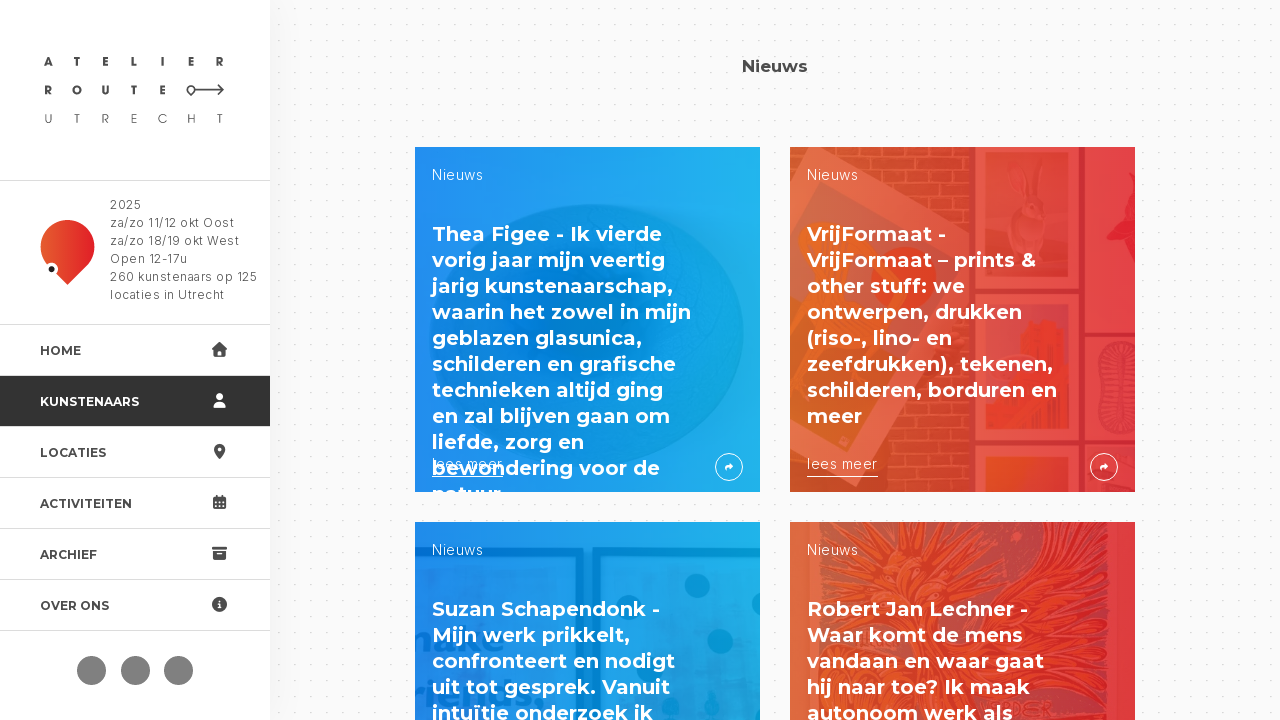

--- FILE ---
content_type: text/html; charset=UTF-8
request_url: https://www.atelierrouteutrecht.nl/discipline/grafiek
body_size: 21646
content:
<!DOCTYPE html>
<html lang="nl">
<head>
	<meta charset="utf-8" />
	<title>AtelierRoute Utrecht  &raquo; discipline &raquo; grafiek</title>
	<link rel="preconnect" href="https://fonts.googleapis.com">
	<link rel="preconnect" href="https://fonts.gstatic.com" crossorigin>	
	<link href="https://fonts.googleapis.com/css2?family=Inter:ital,opsz,wght@0,14..32,100..900;1,14..32,100..900&family=Montserrat:ital,wght@0,700;1,700&display=swap" rel="stylesheet">

	<meta name="description" content="Ontdek verrassende kunst en ontmoet kunstenaars in hun ateliers!">
	<link rel="shortcut icon" type="image/x-icon" href="https://www.atelierrouteutrecht.nl/wp-content/themes/aru/favicon.ico">
	<link rel="apple-touch-icon" href="https://www.atelierrouteutrecht.nl/wp-content/themes/aru/icons/touch-icon-iphone.png">
	<link rel="apple-touch-icon" sizes="76x76" href="https://www.atelierrouteutrecht.nl/wp-content/themes/aru/icons/touch-icon-ipad.png">
	<link rel="apple-touch-icon" sizes="120x120" href="https://www.atelierrouteutrecht.nl/wp-content/themes/aru/icons/touch-icon-iphone-retina.png">
	<link rel="apple-touch-icon" sizes="152x152" href="https://www.atelierrouteutrecht.nl/wp-content/themes/aru/icons/touch-icon-ipad-retina.png">
	<meta name="author" content="Studio Naam">
	<meta name="viewport" content="width=device-width, minimal-ui, user-scalable=no, initial-scale=1">
	<!-- ARU Theme: Production mode active --><meta name='robots' content='max-image-preview:large' />
	<style>img:is([sizes="auto" i], [sizes^="auto," i]) { contain-intrinsic-size: 3000px 1500px }</style>
	<link rel='dns-prefetch' href='//kit.fontawesome.com' />
<link rel="alternate" type="application/rss+xml" title="Atelier Route Utrecht &raquo; grafiek discipline feed" href="https://www.atelierrouteutrecht.nl/discipline/grafiek/feed" />
<script type="text/javascript">
/* <![CDATA[ */
window._wpemojiSettings = {"baseUrl":"https:\/\/s.w.org\/images\/core\/emoji\/16.0.1\/72x72\/","ext":".png","svgUrl":"https:\/\/s.w.org\/images\/core\/emoji\/16.0.1\/svg\/","svgExt":".svg","source":{"concatemoji":"https:\/\/www.atelierrouteutrecht.nl\/wp-includes\/js\/wp-emoji-release.min.js?ver=6.8.3"}};
/*! This file is auto-generated */
!function(s,n){var o,i,e;function c(e){try{var t={supportTests:e,timestamp:(new Date).valueOf()};sessionStorage.setItem(o,JSON.stringify(t))}catch(e){}}function p(e,t,n){e.clearRect(0,0,e.canvas.width,e.canvas.height),e.fillText(t,0,0);var t=new Uint32Array(e.getImageData(0,0,e.canvas.width,e.canvas.height).data),a=(e.clearRect(0,0,e.canvas.width,e.canvas.height),e.fillText(n,0,0),new Uint32Array(e.getImageData(0,0,e.canvas.width,e.canvas.height).data));return t.every(function(e,t){return e===a[t]})}function u(e,t){e.clearRect(0,0,e.canvas.width,e.canvas.height),e.fillText(t,0,0);for(var n=e.getImageData(16,16,1,1),a=0;a<n.data.length;a++)if(0!==n.data[a])return!1;return!0}function f(e,t,n,a){switch(t){case"flag":return n(e,"\ud83c\udff3\ufe0f\u200d\u26a7\ufe0f","\ud83c\udff3\ufe0f\u200b\u26a7\ufe0f")?!1:!n(e,"\ud83c\udde8\ud83c\uddf6","\ud83c\udde8\u200b\ud83c\uddf6")&&!n(e,"\ud83c\udff4\udb40\udc67\udb40\udc62\udb40\udc65\udb40\udc6e\udb40\udc67\udb40\udc7f","\ud83c\udff4\u200b\udb40\udc67\u200b\udb40\udc62\u200b\udb40\udc65\u200b\udb40\udc6e\u200b\udb40\udc67\u200b\udb40\udc7f");case"emoji":return!a(e,"\ud83e\udedf")}return!1}function g(e,t,n,a){var r="undefined"!=typeof WorkerGlobalScope&&self instanceof WorkerGlobalScope?new OffscreenCanvas(300,150):s.createElement("canvas"),o=r.getContext("2d",{willReadFrequently:!0}),i=(o.textBaseline="top",o.font="600 32px Arial",{});return e.forEach(function(e){i[e]=t(o,e,n,a)}),i}function t(e){var t=s.createElement("script");t.src=e,t.defer=!0,s.head.appendChild(t)}"undefined"!=typeof Promise&&(o="wpEmojiSettingsSupports",i=["flag","emoji"],n.supports={everything:!0,everythingExceptFlag:!0},e=new Promise(function(e){s.addEventListener("DOMContentLoaded",e,{once:!0})}),new Promise(function(t){var n=function(){try{var e=JSON.parse(sessionStorage.getItem(o));if("object"==typeof e&&"number"==typeof e.timestamp&&(new Date).valueOf()<e.timestamp+604800&&"object"==typeof e.supportTests)return e.supportTests}catch(e){}return null}();if(!n){if("undefined"!=typeof Worker&&"undefined"!=typeof OffscreenCanvas&&"undefined"!=typeof URL&&URL.createObjectURL&&"undefined"!=typeof Blob)try{var e="postMessage("+g.toString()+"("+[JSON.stringify(i),f.toString(),p.toString(),u.toString()].join(",")+"));",a=new Blob([e],{type:"text/javascript"}),r=new Worker(URL.createObjectURL(a),{name:"wpTestEmojiSupports"});return void(r.onmessage=function(e){c(n=e.data),r.terminate(),t(n)})}catch(e){}c(n=g(i,f,p,u))}t(n)}).then(function(e){for(var t in e)n.supports[t]=e[t],n.supports.everything=n.supports.everything&&n.supports[t],"flag"!==t&&(n.supports.everythingExceptFlag=n.supports.everythingExceptFlag&&n.supports[t]);n.supports.everythingExceptFlag=n.supports.everythingExceptFlag&&!n.supports.flag,n.DOMReady=!1,n.readyCallback=function(){n.DOMReady=!0}}).then(function(){return e}).then(function(){var e;n.supports.everything||(n.readyCallback(),(e=n.source||{}).concatemoji?t(e.concatemoji):e.wpemoji&&e.twemoji&&(t(e.twemoji),t(e.wpemoji)))}))}((window,document),window._wpemojiSettings);
/* ]]> */
</script>
<style id='wp-emoji-styles-inline-css' type='text/css'>

	img.wp-smiley, img.emoji {
		display: inline !important;
		border: none !important;
		box-shadow: none !important;
		height: 1em !important;
		width: 1em !important;
		margin: 0 0.07em !important;
		vertical-align: -0.1em !important;
		background: none !important;
		padding: 0 !important;
	}
</style>
<link rel='stylesheet' id='wp-block-library-css' href='https://www.atelierrouteutrecht.nl/wp-includes/css/dist/block-library/style.min.css?ver=6.8.3' type='text/css' media='all' />
<style id='classic-theme-styles-inline-css' type='text/css'>
/*! This file is auto-generated */
.wp-block-button__link{color:#fff;background-color:#32373c;border-radius:9999px;box-shadow:none;text-decoration:none;padding:calc(.667em + 2px) calc(1.333em + 2px);font-size:1.125em}.wp-block-file__button{background:#32373c;color:#fff;text-decoration:none}
</style>
<style id='global-styles-inline-css' type='text/css'>
:root{--wp--preset--aspect-ratio--square: 1;--wp--preset--aspect-ratio--4-3: 4/3;--wp--preset--aspect-ratio--3-4: 3/4;--wp--preset--aspect-ratio--3-2: 3/2;--wp--preset--aspect-ratio--2-3: 2/3;--wp--preset--aspect-ratio--16-9: 16/9;--wp--preset--aspect-ratio--9-16: 9/16;--wp--preset--color--black: #000000;--wp--preset--color--cyan-bluish-gray: #abb8c3;--wp--preset--color--white: #ffffff;--wp--preset--color--pale-pink: #f78da7;--wp--preset--color--vivid-red: #cf2e2e;--wp--preset--color--luminous-vivid-orange: #ff6900;--wp--preset--color--luminous-vivid-amber: #fcb900;--wp--preset--color--light-green-cyan: #7bdcb5;--wp--preset--color--vivid-green-cyan: #00d084;--wp--preset--color--pale-cyan-blue: #8ed1fc;--wp--preset--color--vivid-cyan-blue: #0693e3;--wp--preset--color--vivid-purple: #9b51e0;--wp--preset--gradient--vivid-cyan-blue-to-vivid-purple: linear-gradient(135deg,rgba(6,147,227,1) 0%,rgb(155,81,224) 100%);--wp--preset--gradient--light-green-cyan-to-vivid-green-cyan: linear-gradient(135deg,rgb(122,220,180) 0%,rgb(0,208,130) 100%);--wp--preset--gradient--luminous-vivid-amber-to-luminous-vivid-orange: linear-gradient(135deg,rgba(252,185,0,1) 0%,rgba(255,105,0,1) 100%);--wp--preset--gradient--luminous-vivid-orange-to-vivid-red: linear-gradient(135deg,rgba(255,105,0,1) 0%,rgb(207,46,46) 100%);--wp--preset--gradient--very-light-gray-to-cyan-bluish-gray: linear-gradient(135deg,rgb(238,238,238) 0%,rgb(169,184,195) 100%);--wp--preset--gradient--cool-to-warm-spectrum: linear-gradient(135deg,rgb(74,234,220) 0%,rgb(151,120,209) 20%,rgb(207,42,186) 40%,rgb(238,44,130) 60%,rgb(251,105,98) 80%,rgb(254,248,76) 100%);--wp--preset--gradient--blush-light-purple: linear-gradient(135deg,rgb(255,206,236) 0%,rgb(152,150,240) 100%);--wp--preset--gradient--blush-bordeaux: linear-gradient(135deg,rgb(254,205,165) 0%,rgb(254,45,45) 50%,rgb(107,0,62) 100%);--wp--preset--gradient--luminous-dusk: linear-gradient(135deg,rgb(255,203,112) 0%,rgb(199,81,192) 50%,rgb(65,88,208) 100%);--wp--preset--gradient--pale-ocean: linear-gradient(135deg,rgb(255,245,203) 0%,rgb(182,227,212) 50%,rgb(51,167,181) 100%);--wp--preset--gradient--electric-grass: linear-gradient(135deg,rgb(202,248,128) 0%,rgb(113,206,126) 100%);--wp--preset--gradient--midnight: linear-gradient(135deg,rgb(2,3,129) 0%,rgb(40,116,252) 100%);--wp--preset--font-size--small: 13px;--wp--preset--font-size--medium: 20px;--wp--preset--font-size--large: 36px;--wp--preset--font-size--x-large: 42px;--wp--preset--spacing--20: 0.44rem;--wp--preset--spacing--30: 0.67rem;--wp--preset--spacing--40: 1rem;--wp--preset--spacing--50: 1.5rem;--wp--preset--spacing--60: 2.25rem;--wp--preset--spacing--70: 3.38rem;--wp--preset--spacing--80: 5.06rem;--wp--preset--shadow--natural: 6px 6px 9px rgba(0, 0, 0, 0.2);--wp--preset--shadow--deep: 12px 12px 50px rgba(0, 0, 0, 0.4);--wp--preset--shadow--sharp: 6px 6px 0px rgba(0, 0, 0, 0.2);--wp--preset--shadow--outlined: 6px 6px 0px -3px rgba(255, 255, 255, 1), 6px 6px rgba(0, 0, 0, 1);--wp--preset--shadow--crisp: 6px 6px 0px rgba(0, 0, 0, 1);}:where(.is-layout-flex){gap: 0.5em;}:where(.is-layout-grid){gap: 0.5em;}body .is-layout-flex{display: flex;}.is-layout-flex{flex-wrap: wrap;align-items: center;}.is-layout-flex > :is(*, div){margin: 0;}body .is-layout-grid{display: grid;}.is-layout-grid > :is(*, div){margin: 0;}:where(.wp-block-columns.is-layout-flex){gap: 2em;}:where(.wp-block-columns.is-layout-grid){gap: 2em;}:where(.wp-block-post-template.is-layout-flex){gap: 1.25em;}:where(.wp-block-post-template.is-layout-grid){gap: 1.25em;}.has-black-color{color: var(--wp--preset--color--black) !important;}.has-cyan-bluish-gray-color{color: var(--wp--preset--color--cyan-bluish-gray) !important;}.has-white-color{color: var(--wp--preset--color--white) !important;}.has-pale-pink-color{color: var(--wp--preset--color--pale-pink) !important;}.has-vivid-red-color{color: var(--wp--preset--color--vivid-red) !important;}.has-luminous-vivid-orange-color{color: var(--wp--preset--color--luminous-vivid-orange) !important;}.has-luminous-vivid-amber-color{color: var(--wp--preset--color--luminous-vivid-amber) !important;}.has-light-green-cyan-color{color: var(--wp--preset--color--light-green-cyan) !important;}.has-vivid-green-cyan-color{color: var(--wp--preset--color--vivid-green-cyan) !important;}.has-pale-cyan-blue-color{color: var(--wp--preset--color--pale-cyan-blue) !important;}.has-vivid-cyan-blue-color{color: var(--wp--preset--color--vivid-cyan-blue) !important;}.has-vivid-purple-color{color: var(--wp--preset--color--vivid-purple) !important;}.has-black-background-color{background-color: var(--wp--preset--color--black) !important;}.has-cyan-bluish-gray-background-color{background-color: var(--wp--preset--color--cyan-bluish-gray) !important;}.has-white-background-color{background-color: var(--wp--preset--color--white) !important;}.has-pale-pink-background-color{background-color: var(--wp--preset--color--pale-pink) !important;}.has-vivid-red-background-color{background-color: var(--wp--preset--color--vivid-red) !important;}.has-luminous-vivid-orange-background-color{background-color: var(--wp--preset--color--luminous-vivid-orange) !important;}.has-luminous-vivid-amber-background-color{background-color: var(--wp--preset--color--luminous-vivid-amber) !important;}.has-light-green-cyan-background-color{background-color: var(--wp--preset--color--light-green-cyan) !important;}.has-vivid-green-cyan-background-color{background-color: var(--wp--preset--color--vivid-green-cyan) !important;}.has-pale-cyan-blue-background-color{background-color: var(--wp--preset--color--pale-cyan-blue) !important;}.has-vivid-cyan-blue-background-color{background-color: var(--wp--preset--color--vivid-cyan-blue) !important;}.has-vivid-purple-background-color{background-color: var(--wp--preset--color--vivid-purple) !important;}.has-black-border-color{border-color: var(--wp--preset--color--black) !important;}.has-cyan-bluish-gray-border-color{border-color: var(--wp--preset--color--cyan-bluish-gray) !important;}.has-white-border-color{border-color: var(--wp--preset--color--white) !important;}.has-pale-pink-border-color{border-color: var(--wp--preset--color--pale-pink) !important;}.has-vivid-red-border-color{border-color: var(--wp--preset--color--vivid-red) !important;}.has-luminous-vivid-orange-border-color{border-color: var(--wp--preset--color--luminous-vivid-orange) !important;}.has-luminous-vivid-amber-border-color{border-color: var(--wp--preset--color--luminous-vivid-amber) !important;}.has-light-green-cyan-border-color{border-color: var(--wp--preset--color--light-green-cyan) !important;}.has-vivid-green-cyan-border-color{border-color: var(--wp--preset--color--vivid-green-cyan) !important;}.has-pale-cyan-blue-border-color{border-color: var(--wp--preset--color--pale-cyan-blue) !important;}.has-vivid-cyan-blue-border-color{border-color: var(--wp--preset--color--vivid-cyan-blue) !important;}.has-vivid-purple-border-color{border-color: var(--wp--preset--color--vivid-purple) !important;}.has-vivid-cyan-blue-to-vivid-purple-gradient-background{background: var(--wp--preset--gradient--vivid-cyan-blue-to-vivid-purple) !important;}.has-light-green-cyan-to-vivid-green-cyan-gradient-background{background: var(--wp--preset--gradient--light-green-cyan-to-vivid-green-cyan) !important;}.has-luminous-vivid-amber-to-luminous-vivid-orange-gradient-background{background: var(--wp--preset--gradient--luminous-vivid-amber-to-luminous-vivid-orange) !important;}.has-luminous-vivid-orange-to-vivid-red-gradient-background{background: var(--wp--preset--gradient--luminous-vivid-orange-to-vivid-red) !important;}.has-very-light-gray-to-cyan-bluish-gray-gradient-background{background: var(--wp--preset--gradient--very-light-gray-to-cyan-bluish-gray) !important;}.has-cool-to-warm-spectrum-gradient-background{background: var(--wp--preset--gradient--cool-to-warm-spectrum) !important;}.has-blush-light-purple-gradient-background{background: var(--wp--preset--gradient--blush-light-purple) !important;}.has-blush-bordeaux-gradient-background{background: var(--wp--preset--gradient--blush-bordeaux) !important;}.has-luminous-dusk-gradient-background{background: var(--wp--preset--gradient--luminous-dusk) !important;}.has-pale-ocean-gradient-background{background: var(--wp--preset--gradient--pale-ocean) !important;}.has-electric-grass-gradient-background{background: var(--wp--preset--gradient--electric-grass) !important;}.has-midnight-gradient-background{background: var(--wp--preset--gradient--midnight) !important;}.has-small-font-size{font-size: var(--wp--preset--font-size--small) !important;}.has-medium-font-size{font-size: var(--wp--preset--font-size--medium) !important;}.has-large-font-size{font-size: var(--wp--preset--font-size--large) !important;}.has-x-large-font-size{font-size: var(--wp--preset--font-size--x-large) !important;}
:where(.wp-block-post-template.is-layout-flex){gap: 1.25em;}:where(.wp-block-post-template.is-layout-grid){gap: 1.25em;}
:where(.wp-block-columns.is-layout-flex){gap: 2em;}:where(.wp-block-columns.is-layout-grid){gap: 2em;}
:root :where(.wp-block-pullquote){font-size: 1.5em;line-height: 1.6;}
</style>
<style type="text/css" id="theme-style-css">html,body,div,span,applet,object,iframe,h1,h2,h3,h4,h5,h6,p,blockquote,pre,a,abbr,acronym,address,big,cite,code,del,dfn,em,img,ins,kbd,q,s,samp,small,strike,strong,sub,sup,tt,var,b,u,i,center,dl,dt,dd,ol,ul,li,fieldset,form,label,legend,table,caption,tbody,tfoot,thead,tr,th,td,article,aside,canvas,details,embed,figure,figcaption,footer,header,hgroup,menu,nav,output,ruby,section,summary,time,mark,audio,video{border:0;font-size:100%;font:inherit;vertical-align:baseline;margin:0;padding:0}article,aside,details,figcaption,figure,footer,header,hgroup,menu,nav,section{display:block}body{line-height:1}ol,ul{list-style:none}blockquote,q{quotes:none}blockquote:before,blockquote:after,q:before,q:after{content:none}table{border-collapse:collapse;border-spacing:0}html,body{height:100%;width:100%}body,button{font-family:Inter,sans-serif;font-weight:300;font-style:normal;font-stretch:normal;font-size:14px;line-height:22px;color:#4d4d4d;letter-spacing:.5px}.noscroll{overflow:hidden;position:fixed}h1{font-size:17px;line-height:32px;letter-spacing:4px;text-align:center}h1,h2,h3,h4,h5,nav a,.letter{-webkit-font-smoothing:antialiased;font-family:Montserrat,sans-serif;font-weight:700;letter-spacing:0}a{text-decoration:none;color:#4d4d4d}strong{font-weight:700}h1,h2,h3,a{transition:color .5s}h2{font-size:17px;line-height:24px}h2 a:hover{color:#e65a30}h3,h4{font-size:13px;line-height:18px}h3 a,h4 a{color:#00adee}h3 a:hover,h4 a:hover{color:#e65a30}.social .fa{background-color:gray;color:#fff;line-height:29px;width:29px;height:29px;display:inline-flex;align-items:center;justify-content:center;border-radius:50%;transition:.4s all;margin:5px;cursor:pointer;text-decoration:none}.social .fa i{font-size:15px}.social .fa:hover{color:#fff}.social .fa:hover{background-color:#00aeef}.share .fa{background-color:gray;color:#fff;width:40px;height:40px;margin:0 5px;border-radius:450%;transition:.4s all;cursor:pointer;text-decoration:none;display:inline-flex;align-items:center}.share .fa i{font-size:16px}.share .fa:hover{background-color:#00aeef}.social{text-align:center;width:100%}@media only screen and (max-width: 1024px){.social{bottom:0;padding-bottom:10px}}@media only screen and (max-width: 640px){.social{position:inherit;padding:15px 0}}.social.share{position:inherit}#sidebar .social{bottom:30px;position:absolute}@media only screen and (max-width: 1024px){#sidebar .social{bottom:0;padding-bottom:10px}}@media only screen and (max-width: 640px){#sidebar .social{position:inherit;padding:15px 0}}body{overflow:hidden}@media only screen and (max-width: 640px){body{overflow:scroll;-webkit-overflow-scrolling:touch}}.mainNavigation{height:100%;position:relative;z-index:99;float:left;pointer-events:none}@media only screen and (max-width: 640px){.mainNavigation{position:fixed;width:100%;top:0}}#sidebar{width:270px;background-color:#fff;height:100%;box-shadow:0 0 40px #0000000d;float:left;position:relative;z-index:1;transition:width .4s;pointer-events:all}.menubutton{display:none}@media only screen and (max-width: 1024px){.menubutton{display:inline-block;border-bottom:1px solid #DCDCDC;text-transform:uppercase;font-size:12px;line-height:12px;cursor:pointer}}@media only screen and (max-width: 640px){.menubutton{width:100%}}.menubutton span{display:block;width:195px;padding:20px;transition:all .4s}@media only screen and (max-width: 640px){.menubutton span{width:auto}}@media only screen and (max-width: 1024px){.menubutton span:after{font-family:FontAwesome;font-style:normal;font-weight:400;-webkit-font-smoothing:antialiased;-moz-osx-font-smoothing:grayscale;float:right;line-height:21px;text-align:center;margin-top:-6px;font-size:15px;content:"";transform:rotate(90deg);transition:transform .4s;left:2px;position:relative}}div.menu{padding-top:55px;width:100%}@media only screen and (max-width: 1024px){div.menu{padding-top:0;overflow:hidden}}.logo{background-image:url(https://www.atelierrouteutrecht.nl/wp-content/themes/aru/dist/images/logo_aru2014.svg);background-size:100%;background-position:center;background-repeat:no-repeat;width:auto;height:70px;margin:0 46px 55px 44px;display:block}@media only screen and (max-width: 1024px){.logo{padding:35px 20px;width:195px;margin:0;background-size:85%}}@media only screen and (max-width: 640px){.logo{display:none}}.open{background-image:url("data:image/svg+xml,%3c?xml%20version='1.0'%20encoding='utf-8'?%3e%3c!--%20Generator:%20Adobe%20Illustrator%2020.0.0,%20SVG%20Export%20Plug-In%20.%20SVG%20Version:%206.00%20Build%200)%20--%3e%3csvg%20version='1.2'%20baseProfile='tiny'%20id='Layer_1'%20xmlns='http://www.w3.org/2000/svg'%20xmlns:xlink='http://www.w3.org/1999/xlink'%20x='0px'%20y='0px'%20width='54px'%20height='65px'%20viewBox='0%200%2054%2065'%20xml:space='preserve'%3e%3cg%3e%3cpath%20fill='%23231F20'%20d='M11.1,53.9c-2.6,0-4.7-2.1-4.7-4.7c0-2.6,2.1-4.7,4.7-4.7s4.7,2.1,4.7,4.7C15.8,51.7,13.7,53.9,11.1,53.9z'%20/%3e%3cpath%20fill='%23FFFFFF'%20d='M11.1,46.2c1.6,0,3,1.3,3,3c0,1.6-1.3,3-3,3c-1.7,0-3-1.3-3-3C8.1,47.5,9.4,46.2,11.1,46.2%20M11.1,42.7%20c-0.9,0-1.7,0.2-2.5,0.5c-0.8,0.3-1.5,0.8-2.1,1.4c-0.6,0.6-1.1,1.3-1.4,2.1c-0.3,0.8-0.5,1.6-0.5,2.5c0,0.9,0.2,1.7,0.5,2.5%20c0.3,0.8,0.8,1.5,1.4,2.1c0.6,0.6,1.3,1.1,2.1,1.4c0.8,0.3,1.6,0.5,2.5,0.5c0.9,0,1.7-0.2,2.5-0.5c0.8-0.3,1.5-0.8,2.1-1.4%20c0.6-0.6,1.1-1.3,1.4-2.1c0.3-0.8,0.5-1.6,0.5-2.5c0-0.9-0.2-1.7-0.5-2.5c-0.3-0.8-0.8-1.5-1.4-2c-0.6-0.6-1.3-1.1-2.1-1.4%20C12.8,42.9,12,42.7,11.1,42.7L11.1,42.7z'/%3e%3clinearGradient%20id='SVGID_1_'%20gradientUnits='userSpaceOnUse'%20x1='6.414032e-02'%20y1='32.4995'%20x2='53.9379'%20y2='32.4995'%3e%3cstop%20offset='0'%20style='stop-color:%23E55D2F'/%3e%3cstop%20offset='1'%20style='stop-color:%23E11F27'/%3e%3c/linearGradient%3e%3cpath%20fill='url(%23SVGID_1_)'%20d='M27,0C12.1,0,0.1,12.1,0.1,26.9c0,6.7,2.5,12.9,6.5,17.6c0.6-0.6,1.2-1,2-1.3%20c0.8-0.3,1.6-0.5,2.5-0.5c0.9,0,1.7,0.2,2.5,0.5c0.8,0.3,1.5,0.8,2,1.4c0.6,0.6,1.1,1.3,1.4,2c0.3,0.8,0.5,1.6,0.5,2.5%20c0,0.9-0.2,1.7-0.5,2.5c-0.3,0.8-0.8,1.4-1.4,2L27,65l18.4-18.4c5.2-4.9,8.5-11.9,8.5-19.7C53.9,12.1,41.9,0,27,0z'/%3e%3c/g%3e%3c/svg%3e");background-position:40px center;background-repeat:no-repeat;background-size:55px 65px;padding:15px 0 20px 110px;font-size:12px;line-height:18px;border-top:1px solid #DCDCDC}.open .mobile{display:none}@media only screen and (max-width: 640px){.open{display:none}}nav ul li{border-bottom:1px solid #DCDCDC;transition:margin .4s;height:50px}nav ul li:first-child{border-top:1px solid #DCDCDC}@media only screen and (max-width: 640px){nav ul li:first-child{border-top:none}}nav ul li a{padding:20px 40px;display:block;font-size:12px;line-height:12px;text-transform:uppercase;transition:all .4s}@media only screen and (max-width: 1024px){nav ul li a{padding:20px;width:185px;margin-left:-170px}}@media only screen and (max-width: 640px){nav ul li a{width:auto}}nav ul li a:after{font-family:FontAwesome;font-style:normal;font-weight:400;-webkit-font-smoothing:antialiased;-moz-osx-font-smoothing:grayscale;float:right;line-height:21px;width:21px;text-align:center;margin-top:-6px;font-size:15px}nav ul li:hover{margin-left:-10px}@media only screen and (max-width: 1024px){nav ul li:hover{margin-left:0}}nav ul li:hover a{padding-right:50px}@media only screen and (max-width: 1024px){nav ul li:hover a{padding-right:0}}nav ul li.current-menu-item{background-color:#333}nav ul li.current-menu-item a{color:#fff}nav ul li.home a:after{content:""}nav ul li.kunstenaars a:after{content:""}nav ul li.locaties a:after{content:""}nav ul li.over-ons a:after{content:""}nav ul li.activiteiten a:after{content:""}nav ul li.archief a:after{content:""}@media only screen and (max-width: 1024px){#sidebar{width:50px}#sidebar .menubutton span{margin-left:-185px}#sidebar .menubutton span:after{transform:rotate(0)}#sidebar .open{text-align:center;background-position:8px 20px;background-size:34px 43px;transition:all .4s;position:relative;padding:60px 0 0}#sidebar .open .mobile{padding:12px 7px;display:block;left:0;opacity:1;transition:opacity .2s;transition-delay:.4s}#sidebar .open .text{display:none;width:140px}}#sidebar .mobilemenu{display:none}@media only screen and (max-width: 640px){#sidebar{width:100%;height:62px;overflow:hidden;transition:height .5s}#sidebar .menubutton{background:url("data:image/svg+xml,%3c?xml%20version='1.0'%20encoding='utf-8'?%3e%3c!--%20Generator:%20Adobe%20Illustrator%2017.1.0,%20SVG%20Export%20Plug-In%20.%20SVG%20Version:%206.00%20Build%200)%20--%3e%3c!DOCTYPE%20svg%20PUBLIC%20'-//W3C//DTD%20SVG%201.1//EN'%20'http://www.w3.org/Graphics/SVG/1.1/DTD/svg11.dtd'%3e%3csvg%20version='1.1'%20id='Layer_1'%20xmlns='http://www.w3.org/2000/svg'%20xmlns:xlink='http://www.w3.org/1999/xlink'%20x='0px'%20y='0px'%20width='53.3px'%20height='12px'%20viewBox='0%200%2053.3%2012'%20enable-background='new%200%200%2053.3%2012'%20xml:space='preserve'%3e%3cg%3e%3cpath%20fill='%234D4D4D'%20d='M8.6,11.8L8,10.1H3.9l-0.6,1.7H0L4.8,0h2.4l4.7,11.8H8.6z%20M6,3.7L6,3.7L6,3.7l-1.3,4h2.5L6,3.7z'/%3e%3cpath%20fill='%234D4D4D'%20d='M29.6,11.8L26.9,8h0v3.8h-2.9V0h3.7c1.2,0,2.6,0,3.6,0.8c1,0.8,1.5,2,1.5,3.2c0,1.8-1.1,3.4-2.9,3.7l3.2,4%20H29.6z%20M27.9,2.7h-1.1V6h1.1c1.1,0,2-0.5,2-1.7C29.9,3.1,29,2.7,27.9,2.7z'/%3e%3cpath%20fill='%234D4D4D'%20d='M46.8,1.1v6.4c0,2.4,1.1,3.4,2.5,3.4c1.6,0,2.6-1.1,2.6-3.4V1.1h1.4v6.3c0,3.3-1.7,4.7-4.1,4.7%20c-2.2,0-3.9-1.3-3.9-4.6V1.1H46.8z'/%3e%3c/g%3e%3c/svg%3e") no-repeat center}#sidebar .menubutton .sluit{display:none}#sidebar .mobilemenu{display:block;margin-left:0!important}#sidebar .mobilemenu:after{float:none;display:block;text-align:left;margin-top:0}#sidebar .menu ul li a{margin-left:0}}#sidebar.down{height:100dvh}#sidebar.wide{width:235px}#sidebar.wide .menubutton .sluit{margin-left:0}#sidebar.wide .menubutton .sluit:after{transform:rotate(90deg)}#sidebar.wide .menu ul li a{margin-left:0}#sidebar.wide .open{padding:15px 15px 20px 95px;background-position:20px center;width:125px;text-align:left;background-size:55px 65px;height:65px}#filter{z-index:2;position:relative;width:280px;transition:width .4s;float:left;height:100%;background-color:#333;box-shadow:#0000004d 40px 0 40px -40px inset;color:#fff;overflow-y:scroll;-ms-overflow-style:none;-webkit-overflow-scrolling:touch;line-height:18px;pointer-events:all}#filter .filterbutton{display:none;width:210px;padding-left:35px;padding-right:35px}@media only screen and (max-width: 1024px){#filter{width:50px}#filter .filterbutton{display:inline-block;text-transform:uppercase;font-family:Montserrat,sans-serif;-webkit-font-smoothing:antialiased;font-weight:400;font-size:14px;line-height:30px;padding:20px 0;cursor:pointer;width:50px;text-align:center}}@media only screen and (max-width: 1024px) and (max-width: 640px){#filter .filterbutton{width:100%;text-transform:none;font-weight:700;font-size:17px;line-height:24px}}@media only screen and (max-width: 1024px){#filter .filterbutton:before{content:"";font-family:FontAwesome;font-style:normal;font-weight:400;-webkit-font-smoothing:antialiased;-moz-osx-font-smoothing:grayscale;border-bottom:1px solid #fff;width:100%;display:block;padding-bottom:15px;margin-top:-13px;margin-bottom:26px}}@media only screen and (max-width: 1024px) and (max-width: 640px){#filter .filterbutton:before{width:auto;display:inline;border:none;margin-bottom:0;left:20px;position:absolute;margin-top:0;padding-bottom:0}}@media only screen and (max-width: 1024px){#filter .filterbutton .text span{display:block}}@media only screen and (max-width: 1024px) and (max-width: 640px){#filter .filterbutton .text span{display:inline}}@media only screen and (max-width: 1024px){#filter .filters,#filter .lettergroups,#filter .disciplines,#filter .icons{display:none}}@media only screen and (max-width: 1024px) and (max-width: 640px){#filter .filters,#filter .lettergroups,#filter .disciplines,#filter .icons{display:block;width:auto}}@media only screen and (max-width: 1024px){#filter.wide{display:inline-block;width:280px}#filter.wide .filterbutton{width:210px;text-align:left;padding-left:35px;padding-right:35px}#filter.wide .filterbutton:before{content:"";display:none}#filter.wide .filterbutton:after{content:"";float:right;font-family:FontAwesome;font-style:normal;font-weight:400;-webkit-font-smoothing:antialiased;-moz-osx-font-smoothing:grayscale;margin-top:-4px}#filter.wide .text span{display:inline;line-height:inherit;font-size:inherit}}#filter.wide .filters,#filter.wide .lettergroups,#filter.wide .icons,#filter.wide .disciplines{display:block}@media only screen and (max-width: 640px){#filter{width:100%;height:auto;height:62px;transition:height .5s;overflow-y:hidden;position:relative}}#filter h2{text-align:center;padding:40px 0 85px}@media only screen and (max-width: 1024px){#filter h2{display:none}}@media only screen and (max-width: 640px){#filter .scroll{overflow-y:scroll;height:calc(100% - 64px)}}#filter.down{height:calc(100% - 62px)}#filter.down h2:after,#filter.down h2:before{width:20px;left:20px}#filter .icons{padding:20px 0;margin-bottom:20px;border-bottom:1px dashed #fff}#filter .icons span{border-radius:50%;width:18px;height:18px;display:inline-block;background:#fff;padding:8px;margin:0 3px}#filter .row-cells,#filter .artist{padding-bottom:10px}#filter a{color:#fff;cursor:pointer}#filter .letter{display:block;width:30px;text-align:center;line-height:30px;border-radius:50%;background:#fff;color:#e21c24;font-size:17px;margin-bottom:10px}#filter .discipline{margin-bottom:10px;background:#fff;color:#e21c24;padding:7px 15px;border-radius:26px;display:inline-block}#filter .letter-group,#filter .discipline-group,#filter .filters{padding-bottom:30px;padding-left:35px;padding-right:35px}#filter .letter-group a:hover,#filter .discipline-group a:hover,#filter .filters a:hover{border-bottom:1px solid #fff}#filter.locaties{background-color:#00adee}#filter.locaties .filters a{display:block;border-bottom:0px}#filter.locaties .filters a:after{content:"";font-family:FontAwesome;font-style:normal;font-weight:400;-webkit-font-smoothing:antialiased;-moz-osx-font-smoothing:grayscale;padding-left:10px}#filter.locaties .letter{color:#009fe1}#filter.kunstenaars{background-color:#ed2224}#filter::-webkit-scrollbar{display:none}ul.filters{line-height:24px;padding-bottom:20px;padding-left:35px;padding-right:35px}ul.filters li{padding:15px 0;border-bottom:1px dashed rgba(255,255,255,.7)}ul.filters li:first-child{border-top:1px dashed rgba(255,255,255,.7)}ul.filters #searchform label{display:block;padding-bottom:15px}ul.filters #searchform input[type=text]{width:149px;height:35px;-webkit-appearance:none;appearance:none;border:none;float:left;padding:0 12px;font-style:normal;font-stretch:normal;letter-spacing:.5px;font-size:14px;outline:0;border-radius:0}ul.filters #searchform button[type=submit],ul.filters #searchform input[type=submit]{width:35px;height:35px;-webkit-appearance:none;appearance:none;border:none;background-color:#fff;color:#d6d6d6;border-left:1px solid #D6D6D6;outline:0;border-radius:0;cursor:pointer;display:flex;align-items:center;justify-content:center}ul.filters #searchform button[type=submit] i,ul.filters #searchform input[type=submit] i{font-size:14px}ul.filters #filterform input{display:none}ul.filters #filterform label{display:block;line-height:24px;cursor:pointer}ul.filters #filterform label:before{content:"";font-family:FontAwesome;font-style:normal;font-weight:400;-webkit-font-smoothing:antialiased;-moz-osx-font-smoothing:grayscale;padding-right:10px}ul.filters #filterform label.checked:before{content:""}ul.filters .disciplineboxes div{cursor:pointer;padding-left:20px}ul.filters .disciplineboxes div:before{content:"";font-family:FontAwesome;font-style:normal;font-weight:400;-webkit-font-smoothing:antialiased;-moz-osx-font-smoothing:grayscale;padding-right:10px;margin-left:-20px}ul.filters .disciplineboxes div.checked:before{content:""}.ui-menu .ui-menu-item a{text-transform:uppercase;outline:0;border-radius:0;font-size:11px;line-height:20px!important;padding:4px 10px!important}.ui-state-focus{background:none!important;background-color:#d6d6d6!important;border:none!important}.ui-menu .ui-menu-item a:hover{border:none}ul.ui-corner-all,.ui-corner-bottom,.ui-corner-right,.ui-corner-br{border-radius:0!important;border:none!important;width:204px!important;border-top:1px solid #D6D6D6!important}.button--artist{-webkit-appearance:none;appearance:none;background-color:transparent;border:none;color:#fff;line-height:18px;letter-spacing:.5px;cursor:pointer;padding:0;transition:all .3s ease;border-bottom:1px solid transparent;text-align:left}.button--artist:hover{border-color:#fff}.archief__menu{padding-left:35px;padding-right:35px}@media only screen and (max-width: 1024px){.archief__menu{display:none}}@media only screen and (max-width: 640px){.archief__menu{display:block}}@media only screen and (max-width: 1024px){.wide .archief__menu{display:block}}.archief__menu a:hover span,.archief__menu a.current span{border-bottom:1px solid #fff}.archief__menuText{margin-bottom:25px}.archief__menuEdition{margin-bottom:20px;border-top:1px dashed rgba(255,255,255,.7);padding:15px 0}.archief__menuEdition a{transition:all .4s;position:relative;display:block;padding:10px 0}.archief__menuEdition a:after{font-family:FontAwesome;font-style:normal;font-weight:400;-webkit-font-smoothing:antialiased;-moz-osx-font-smoothing:grayscale;content:"";position:absolute;right:0;border:1px solid;border-radius:50%;width:25px;line-height:25px;text-align:center;padding:1px 0 0 1px;font-size:8px;top:50%;transform:translateY(-50%)}.archief__menuEditionTitle{margin:10px 0}#container{height:100%;position:relative;overflow-y:scroll;-webkit-overflow-scrolling:touch;background:#fafafa url([data-uri]) repeat;transition:width .4s}@media only screen and (max-width: 640px){#container{width:100%;height:auto;padding-top:62px;box-sizing:border-box}#container.artists,#container.kunstenaar,#container.maps{padding-top:124px}}.homepage h1,.page h1{margin:50px 0}@media only screen and (max-width: 640px){.homepage h1,.page h1{margin:20px 0}}.homepage .header,.page .header{color:#fff;height:500px;overflow:hidden;position:fixed;width:calc(100% - 270px);text-align:center;margin-bottom:30px;pointer-events:none}@media only screen and (max-width: 640px){.homepage .header,.page .header{width:100%!important}}@media only screen and (max-width: 1024px){.homepage .header,.page .header{width:100%!important;position:relative}}.homepage .header .image,.page .header .image{z-index:1;position:absolute;top:0;width:100%;height:500px;background-image:url("data:image/svg+xml,%3csvg%20id='Layer_1'%20data-name='Layer%201'%20xmlns='http://www.w3.org/2000/svg'%20xmlns:xlink='http://www.w3.org/1999/xlink'%20viewBox='0%200%20130.9%20315.86'%3e%3cdefs%3e%3cstyle%3e.cls-1{fill:url(%23linear-gradient);}%3c/style%3e%3clinearGradient%20id='linear-gradient'%20x1='13651.19'%20y1='-503.61'%20x2='13782.08'%20y2='-503.61'%20gradientTransform='translate(-13651.19%20661.54)'%20gradientUnits='userSpaceOnUse'%3e%3cstop%20offset='0'%20stop-color='%23007DEE'/%3e%3cstop%20offset='1'%20stop-color='%2300ADEE'/%3e%3c/linearGradient%3e%3c/defs%3e%3ctitle%3eheader-left%3c/title%3e%3cpath%20class='cls-1'%20d='M0,0A130.89,130.89,0,0,1,130.9,130.89a130.3,130.3,0,0,1-31.78,85.45c-39,39-39,39-44.14,44.55l-55,55'/%3e%3c/svg%3e"),url("data:image/svg+xml,%3csvg%20id='Layer_1'%20data-name='Layer%201'%20xmlns='http://www.w3.org/2000/svg'%20xmlns:xlink='http://www.w3.org/1999/xlink'%20viewBox='0%200%20130.9%20315.86'%3e%3cdefs%3e%3cstyle%3e.cls-1{fill:url(%23linear-gradient);}%3c/style%3e%3clinearGradient%20id='linear-gradient'%20x1='13912.21'%20y1='-503.61'%20x2='14043.11'%20y2='-503.61'%20gradientTransform='matrix(-1,%200,%200,%201,%2014043.11,%20661.54)'%20gradientUnits='userSpaceOnUse'%3e%3cstop%20offset='0'%20stop-color='%23007DEE'/%3e%3cstop%20offset='1'%20stop-color='%2300ADEE'/%3e%3c/linearGradient%3e%3c/defs%3e%3ctitle%3eheader-right%3c/title%3e%3cpath%20class='cls-1'%20d='M130.9,0A130.85,130.85,0,0,0,31.78,216.34c39,39,39,39,44.14,44.55l55,55'/%3e%3c/svg%3e"),url(https://www.atelierrouteutrecht.nl/wp-content/themes/aru/dist/images/header-2016.jpg);background-position:left center,right center,center center;background-repeat:no-repeat;background-size:130px 315px,130px 315px,cover}.homepage .header .inner,.page .header .inner{position:relative;z-index:2;height:100%}.homepage .header h1,.page .header h1{margin:0}@media only screen and (max-width: 640px){.homepage .header h1,.page .header h1{padding:40px 0}}@media only screen and (max-width: 640px){.homepage .header,.page .header{height:450px}}.homepage .header video,.page .header video{width:100%;background-image:url(https://www.atelierrouteutrecht.nl/wp-content/themes/aru/dist/images/home_background.jpg);background-attachment:fixed;background-position:center bottom;background-repeat:no-repeat;background-size:cover;box-shadow:0 0 40px #00000080}.homepage .header .scroll,.page .header .scroll{background:url("data:image/svg+xml,%3c?xml%20version='1.0'%20encoding='utf-8'?%3e%3c!--%20Generator:%20Adobe%20Illustrator%2017.1.0,%20SVG%20Export%20Plug-In%20.%20SVG%20Version:%206.00%20Build%200)%20--%3e%3c!DOCTYPE%20svg%20PUBLIC%20'-//W3C//DTD%20SVG%201.1//EN'%20'http://www.w3.org/Graphics/SVG/1.1/DTD/svg11.dtd'%3e%3csvg%20version='1.1'%20id='Layer_1'%20xmlns='http://www.w3.org/2000/svg'%20xmlns:xlink='http://www.w3.org/1999/xlink'%20x='0px'%20y='0px'%20width='34px'%20height='34px'%20viewBox='0%200%2034%2034'%20enable-background='new%200%200%2034%2034'%20xml:space='preserve'%3e%3ccircle%20fill='%23FFFFFF'%20cx='17'%20cy='17'%20r='17'/%3e%3cpolyline%20fill='none'%20stroke='%230098DA'%20stroke-width='1.5103'%20stroke-linecap='round'%20stroke-miterlimit='10'%20points='23.5,15%2017,22%2010.5,15%20'/%3e%3c/svg%3e") no-repeat top center;height:34px;left:calc(50% - 84px);bottom:20px;display:block;position:absolute;padding-top:40px;color:#fff;text-transform:uppercase;cursor:pointer;transition:all .1s}.homepage .header .scroll:hover,.page .header .scroll:hover{bottom:15px}.homepage .header h1,.page .header h1{font-size:20px;padding:140px 0 20px}@media only screen and (max-width: 640px){.homepage .header h1,.page .header h1{padding:80px 0 20px}}.homepage .header h2,.page .header h2{z-index:2;position:relative;font-size:40px;max-width:790px;padding:0 20px;margin:0 auto;line-height:43px}.homepage .header a,.page .header a{z-index:2;position:relative;color:#fff;padding:30px 0 15px;display:inline-block;background-repeat:no-repeat;background-position:bottom center;margin-bottom:100px;pointer-events:all}.homepage .header .fietsen,.homepage .header .openingstijden,.page .header .fietsen,.page .header .openingstijden{color:#fff;position:absolute;bottom:0;max-width:220px;text-align:left;padding:13px 15px;z-index:2}.homepage .header .fietsen a,.homepage .header .openingstijden a,.page .header .fietsen a,.page .header .openingstijden a{color:#fff}@media only screen and (max-width: 640px){.homepage .header .fietsen,.homepage .header .openingstijden,.page .header .fietsen,.page .header .openingstijden{display:none}}.homepage .header .openingstijden,.page .header .openingstijden{right:0;text-align:right;max-width:160px}.homepage .blocks,.page .blocks,.archive .blocks{padding:0 15px;display:flex;flex-flow:row wrap;align-items:stretch;justify-content:center;max-width:1140px;margin:0 auto 55px}@media only screen and (max-width: 1024px){.homepage .blocks,.page .blocks,.archive .blocks{padding-top:0}}.homepage .blocks .block,.page .blocks .block,.archive .blocks .block{margin:15px;width:345px;position:relative;height:345px;display:block;overflow:hidden}.homepage .blocks .block:after,.page .blocks .block:after,.archive .blocks .block:after{content:"";display:block;width:100%;height:100%;left:0;top:0;position:absolute;z-index:1;background-color:#0009;opacity:0;transition:opacity .5s}@media only screen and (max-width: 1024px){.homepage .blocks .block,.page .blocks .block,.archive .blocks .block{width:310px;height:310px}}.homepage .blocks .block img,.page .blocks .block img,.archive .blocks .block img{position:absolute;top:0;left:0;width:100%;min-height:100%;z-index:1;height:auto}.homepage .blocks .block .blockcontent,.page .blocks .block .blockcontent,.archive .blocks .block .blockcontent{background:linear-gradient(to right,#e45d2dd9,#e02228d9);background-position:center;background-repeat:no-repeat;background-size:cover!important;padding:0 17px;position:relative;height:100%;z-index:2}.homepage .blocks .block .blockcontent p.small,.page .blocks .block .blockcontent p.small,.archive .blocks .block .blockcontent p.small{text-transform:none}.homepage .blocks .block h3,.page .blocks .block h3,.archive .blocks .block h3{color:#00adee}.homepage .blocks .block:nth-child(odd) .blockcontent,.page .blocks .block:nth-child(odd) .blockcontent,.archive .blocks .block:nth-child(odd) .blockcontent{background:linear-gradient(to right,#007deed9,#00adeed9)}.homepage .blocks .block:nth-child(odd) h3,.page .blocks .block:nth-child(odd) h3,.archive .blocks .block:nth-child(odd) h3{color:#df5a30}.homepage .blocks .block:nth-child(odd) .blockinfo,.page .blocks .block:nth-child(odd) .blockinfo,.archive .blocks .block:nth-child(odd) .blockinfo{color:#df5a30}.homepage .blocks a.block:hover:after,.page .blocks a.block:hover:after,.archive .blocks a.block:hover:after{opacity:1}.homepage .blocks a.block:hover .leesmeer span,.page .blocks a.block:hover .leesmeer span,.archive .blocks a.block:hover .leesmeer span{padding-bottom:2px}.homepage .blocks .kunstenaarblok,.page .blocks .kunstenaarblok,.archive .blocks .kunstenaarblok{background-repeat:no-repeat;background-position:center;background-size:cover}.homepage .blocks .kunstenaarblok h3,.page .blocks .kunstenaarblok h3,.archive .blocks .kunstenaarblok h3{text-align:justify;width:calc(100% + 10px);position:absolute;left:-5px;top:-10px;font-family:ITCAvantGardeStd-Demi,sans-serif;font-weight:400;font-size:33px;line-height:33px;text-transform:uppercase}.homepage .blocks .kunstenaarblok h3:after,.page .blocks .kunstenaarblok h3:after,.archive .blocks .kunstenaarblok h3:after{content:"";width:100%;display:inline-block}.homepage .blocks .kunstenaarblok h3:last-child,.page .blocks .kunstenaarblok h3:last-child,.archive .blocks .kunstenaarblok h3:last-child{bottom:-50px;top:auto}.homepage .blocks .kunstenaarblok .blockinfo,.page .blocks .kunstenaarblok .blockinfo,.archive .blocks .kunstenaarblok .blockinfo{padding:17px;background-color:#fff;width:238px;position:relative;left:50%;margin-left:-137px;top:50%;margin-top:-52px;text-align:center;color:#00adee;z-index:2}.homepage .blocks .kunstenaarblok .blockinfo h4,.page .blocks .kunstenaarblok .blockinfo h4,.archive .blocks .kunstenaarblok .blockinfo h4{font-size:17px;line-height:26px}.homepage .blocks .wideblok,.page .blocks .wideblok,.archive .blocks .wideblok{width:720px}@media only screen and (max-width: 1024px){.homepage .blocks .wideblok,.page .blocks .wideblok,.archive .blocks .wideblok{width:650px}}.homepage .blocks .nieuwsblok,.page .blocks .nieuwsblok,.archive .blocks .nieuwsblok{color:#fff}.homepage .blocks .nieuwsblok p,.page .blocks .nieuwsblok p,.archive .blocks .nieuwsblok p{padding-bottom:35px;padding-top:17px}.homepage .blocks .nieuwsblok h4,.page .blocks .nieuwsblok h4,.archive .blocks .nieuwsblok h4{padding-right:50px;font-size:20px;line-height:26px}.homepage .blocks .nieuwsblok .leesmeer,.page .blocks .nieuwsblok .leesmeer,.archive .blocks .nieuwsblok .leesmeer{position:absolute;bottom:17px;width:calc(100% - 34px)}.homepage .blocks .nieuwsblok .leesmeer:after,.page .blocks .nieuwsblok .leesmeer:after,.archive .blocks .nieuwsblok .leesmeer:after{font-family:FontAwesome;font-style:normal;font-weight:400;-webkit-font-smoothing:antialiased;-moz-osx-font-smoothing:grayscale;content:"";position:absolute;right:0;border:1px solid #fff;border-radius:50%;width:25px;line-height:25px;text-align:center;padding:1px 0 0 1px;font-size:8px;margin-top:0}.homepage .blocks .nieuwsblok .leesmeer span,.page .blocks .nieuwsblok .leesmeer span,.archive .blocks .nieuwsblok .leesmeer span{border-bottom:1px solid #fff;padding-bottom:4px;transition:all .2s}.homepage .blocks .videoblock:after,.page .blocks .videoblock:after,.archive .blocks .videoblock:after{content:none}.homepage .blocks .play,.page .blocks .play,.archive .blocks .play{z-index:3;position:relative;height:312px;padding:17px;background:url(https://www.atelierrouteutrecht.nl/wp-content/themes/aru/dist/images/video-2016.png) no-repeat center;background-size:cover!important}.homepage .blocks .play p,.page .blocks .play p,.archive .blocks .play p{padding-top:0}.homepage .blocks .playbutton,.page .blocks .playbutton,.archive .blocks .playbutton{z-index:4;position:absolute;width:100%;height:100%;top:0;cursor:pointer;background:url("data:image/svg+xml,%3c?xml%20version='1.0'%20encoding='utf-8'?%3e%3c!--%20Generator:%20Adobe%20Illustrator%2017.1.0,%20SVG%20Export%20Plug-In%20.%20SVG%20Version:%206.00%20Build%200)%20--%3e%3c!DOCTYPE%20svg%20PUBLIC%20'-//W3C//DTD%20SVG%201.1//EN'%20'http://www.w3.org/Graphics/SVG/1.1/DTD/svg11.dtd'%3e%3csvg%20version='1.1'%20id='Layer_1'%20xmlns='http://www.w3.org/2000/svg'%20xmlns:xlink='http://www.w3.org/1999/xlink'%20x='0px'%20y='0px'%20viewBox='0%200%20109%20109'%20style='enable-background:new%200%200%20109%20109;'%20xml:space='preserve'%3e%3ccircle%20style='fill:none;stroke:%23FDFEFF;stroke-width:4;stroke-miterlimit:10;'%20cx='54.5'%20cy='54.5'%20r='52.5'/%3e%3cpolygon%20style='fill:%23FDFEFF;'%20points='49,41.5%2064,54.1%2049,66.7%20'/%3e%3c/svg%3e") no-repeat center;background-size:10%}.homepage .blocks #player,.page .blocks #player,.archive .blocks #player{width:100%;height:100%;position:absolute;top:0}.homepage .blocks .blok01,.page .blocks .blok01,.archive .blocks .blok01{background-image:url(https://www.atelierrouteutrecht.nl/wp-content/themes/aru/dist/images/atelierroute-2016-blok1.jpg)!important}.homepage .blocks .blok02,.page .blocks .blok02,.archive .blocks .blok02{background-image:url(https://www.atelierrouteutrecht.nl/wp-content/themes/aru/dist/images/atelierroute-2016-blok2.jpg)!important}.homepage .blocks .blok03,.page .blocks .blok03,.archive .blocks .blok03{background-image:url(https://www.atelierrouteutrecht.nl/wp-content/themes/aru/dist/images/atelierroute-2016-blok3.jpg)!important}.homepage .blocks .googlemaps,.page .blocks .googlemaps,.archive .blocks .googlemaps{background-image:url(https://www.atelierrouteutrecht.nl/wp-content/themes/aru/dist/images/googlemaps.jpg)!important}.homepage .blocks .googlemaps .blockcontent,.page .blocks .googlemaps .blockcontent,.archive .blocks .googlemaps .blockcontent{background:none}.homepage .blocks .googlemaps .leesmeer:after,.page .blocks .googlemaps .leesmeer:after,.archive .blocks .googlemaps .leesmeer:after{content:"";font-size:12px}.homepage .blocks .deelnemers .leesmeer:after,.page .blocks .deelnemers .leesmeer:after,.archive .blocks .deelnemers .leesmeer:after{content:"";font-size:12px}.homepage .blocks .organisatie .leesmeer:after,.page .blocks .organisatie .leesmeer:after,.archive .blocks .organisatie .leesmeer:after{content:"";font-size:12px}.homepage .blocks .play .leesmeer:after,.page .blocks .play .leesmeer:after,.archive .blocks .play .leesmeer:after{content:""}.homepage .blocks{padding-top:520px}@media only screen and (max-width: 1024px){.homepage .blocks{padding-top:0}}.widesidebar .header{width:calc(100% - 235px)}@media only screen and (max-width: 640px){.maps{height:100%!important}}#map-canvas{width:100%;height:100%}#map-canvas .adres{margin:35px 0}#map-canvas ul.kunstenaars{margin-bottom:45px}#map-canvas ul.kunstenaars li{line-height:18px}.kunstenaar,.nieuws{text-align:center;overflow-x:hidden}.kunstenaar .imagescontainer,.nieuws .imagescontainer{position:relative;overflow:hidden}.kunstenaar .images,.nieuws .images{background-color:#fff;padding-bottom:20px;width:200%;position:relative}.kunstenaar .images .singleimage,.nieuws .images .singleimage{float:left;width:50%}.kunstenaar .images img,.kunstenaar .images iframe,.nieuws .images img,.nieuws .images iframe{max-height:550px;margin-bottom:20px;max-width:70%;width:auto;height:auto}.kunstenaar .images iframe,.nieuws .images iframe{width:70%;height:550px}@media only screen and (max-width: 640px){.kunstenaar .images iframe,.nieuws .images iframe{height:200px}}.kunstenaar .images p,.nieuws .images p{text-align:center;line-height:24px;margin-bottom:0;font-size:12px;text-transform:uppercase}.kunstenaar .arrow,.nieuws .arrow{background:url("data:image/svg+xml,%3c?xml%20version='1.0'%20encoding='utf-8'?%3e%3c!--%20Generator:%20Adobe%20Illustrator%2017.1.0,%20SVG%20Export%20Plug-In%20.%20SVG%20Version:%206.00%20Build%200)%20--%3e%3c!DOCTYPE%20svg%20PUBLIC%20'-//W3C//DTD%20SVG%201.1//EN'%20'http://www.w3.org/Graphics/SVG/1.1/DTD/svg11.dtd'%3e%3csvg%20version='1.1'%20id='Layer_1'%20xmlns='http://www.w3.org/2000/svg'%20xmlns:xlink='http://www.w3.org/1999/xlink'%20x='0px'%20y='0px'%20width='26.6px'%20height='54.3px'%20viewBox='0%200%2026.6%2054.3'%20enable-background='new%200%200%2026.6%2054.3'%20xml:space='preserve'%3e%3cpolyline%20fill='none'%20stroke='%234D4D4D'%20stroke-miterlimit='10'%20points='0.4,0.3%2026,27.1%200.4,54%20'/%3e%3c/svg%3e") no-repeat;width:26px;height:54px;top:calc(50% - 75px);position:absolute;cursor:pointer}.kunstenaar .arrow.left,.nieuws .arrow.left{transform:rotate(180deg);left:5%}.kunstenaar .arrow.right,.nieuws .arrow.right{right:5%}.kunstenaar .arrow.inactive,.nieuws .arrow.inactive{opacity:.2}.kunstenaar h1,.nieuws h1{margin-top:40px;margin-bottom:30px}.kunstenaar h2,.nieuws h2{color:#00adee;margin-bottom:30px;font-size:13px;text-transform:uppercase}.kunstenaar h3,.nieuws h3{font-size:17px;line-height:17px;color:#00adee;margin:45px 0 35px}.kunstenaar p,.nieuws p{text-align:left;max-width:620px;margin:0 auto 35px;padding:0 40px}.kunstenaar .links,.nieuws .links{display:block;margin-bottom:50px;position:relative;padding-top:35px}.kunstenaar .links:before,.nieuws .links:before{content:"";position:absolute;top:0;width:34px;height:1px;border-top:1px dashed #4D4D4D;left:calc(50% - 17px)}.kunstenaar .links a,.nieuws .links a{color:#00adee}.kunstenaar #singlemap,.nieuws #singlemap{width:100%;height:400px}.kunstenaar .locatie,.nieuws .locatie{margin-bottom:35px}.kunstenaar .toegankelijkheid,.nieuws .toegankelijkheid{color:#00adee;text-transform:uppercase;font-size:12px;margin-bottom:50px;position:relative;padding-top:35px}.kunstenaar .toegankelijkheid:before,.nieuws .toegankelijkheid:before{content:"";position:absolute;top:0;width:34px;height:1px;border-top:1px dashed #4D4D4D;left:calc(50% - 17px)}.kunstenaar .share,.nieuws .share{background-color:#fff;padding:1px 0 40px}.kunstenaar .navigation,.nieuws .navigation{text-transform:uppercase;font-size:12px}.kunstenaar .navigation li,.nieuws .navigation li{display:inline-block;padding:20px 0}.kunstenaar .navigation a,.nieuws .navigation a{display:inline-block;padding:5px 0;color:#00adee;position:relative}.kunstenaar .navigation li.previous a,.nieuws .navigation li.previous a{padding-right:20px}.kunstenaar .navigation li.next a,.nieuws .navigation li.next a{padding-left:20px}.kunstenaar .navigation li.back a,.nieuws .navigation li.back a{padding:10px 20px}.kunstenaar .navigation li.previous a,.nieuws .navigation li.previous a{border-right:1px dotted #4D4D4D;padding-left:10px}.kunstenaar .navigation li.next a,.nieuws .navigation li.next a{border-left:1px dotted #4D4D4D;padding-right:10px}.kunstenaar__route,.nieuws__route{margin-bottom:35px}.search{text-align:center;padding-bottom:60px;display:flex;flex-direction:column}.search h2{margin-top:50px;margin-bottom:30px}.search .searchresults{flex:1;display:flex;flex-direction:column;justify-content:center;margin-bottom:104px}.search .searchresults li{padding-bottom:10px}.search .searchresults li a{border-bottom:1px solid #4D4D4D;transition:opacity .3s;line-height:18px;display:inline-block}.search .searchresults li a:hover{opacity:.7}.artists h1{margin:40px 0 0}@media only screen and (max-width: 640px){.artists h1{margin:20px 0 0}}.artists .random{display:flex;flex-wrap:wrap}.artists footer{display:none}.artists .randomartist{width:33.3333333333%;position:relative;display:block}.artists .randomartist:after{content:"";display:block;padding-bottom:100%}@media screen and (min-width: 1600px){.artists .randomartist{width:25%}}@media only screen and (max-width: 1350px){.artists .randomartist{width:50%}}@media only screen and (max-width: 1100px){.artists .randomartist{width:100%}}@media only screen and (max-width: 1024px){.artists .randomartist{width:50%}}@media only screen and (max-width: 640px){.artists .randomartist{width:100%}}.artists .randomartist img{width:100%;height:100%;object-fit:cover;display:block;position:absolute}.artists .randomartist .info{position:absolute;top:0;left:0;color:#fff;padding:15px;height:calc(100% - 30px);width:calc(100% - 30px);overflow:hidden;transition:opacity .3s;background:linear-gradient(to right,#f42228d9,#e45d2dd9);z-index:99;opacity:0}@media only screen and (max-width: 1024px){.artists .randomartist .info{display:none}}.artists .randomartist .info h2{font-size:18px;padding:25px 0}.artists .randomartist .info h4{line-height:26px}.artists .randomartist .info .profiel{position:absolute;bottom:15px;border-bottom:1px solid #fff}.artists .randomartist .info:after{font-family:FontAwesome;font-style:normal;font-weight:400;-webkit-font-smoothing:antialiased;-moz-osx-font-smoothing:grayscale;content:"";position:absolute;right:15px;bottom:15px;border:1px solid #fff;border-radius:50%;width:25px;line-height:25px;text-align:center;padding:1px 0 0 1px;font-size:8px}.artists .randomartist:hover .info{opacity:1}@media only screen and (max-width: 1024px){.artists .randomartist:hover .info{opacity:1}}.artists .randomize{width:100%;text-align:center;line-height:20px;padding:30px 0}.artists .randomize:hover .refresh{animation:rotate 1s linear infinite}.artists .refresh{font-size:20px;text-align:center;display:inline-block;margin-right:5px}@keyframes rotate{0%{transform:rotate(0)}to{transform:rotate(360deg)}}.about{width:100%}.about a{color:#00adee}.about a:hover{color:#aaa}.about h1{margin:50px 0}@media only screen and (max-width: 640px){.about h1{margin:20px 0}}.about .columns{display:grid;grid-template-columns:1fr 1fr}@media only screen and (max-width: 640px){.about .columns{grid-template-columns:1fr}}.about .column h2{color:#00adee;padding-bottom:20px}.about .column .content{padding:50px 35px}.about .column .content p{padding-bottom:26px}.about .column .content p:last-child:after{content:"";font-family:FontAwesome;font-style:normal;font-weight:400;-webkit-font-smoothing:antialiased;-moz-osx-font-smoothing:grayscale;color:#00adee;padding-left:5px}.about .column .content img{height:35px;padding-right:20px;padding-bottom:20px}.about .column .content img:last-child{padding-right:0}.about .column .content .row.big img{height:70px}.about .column .image img{width:100%;height:450px;object-fit:cover;display:block}.nieuws h2{margin-bottom:30px}.nieuws p{max-width:750px}.nieuws a{color:#00adee}.nieuws a:hover{color:#aaa}.nieuws img{width:100%;height:auto}.nieuws p:last-child:after{content:"";font-family:FontAwesome;font-style:normal;font-weight:400;-webkit-font-smoothing:antialiased;-moz-osx-font-smoothing:grayscale;color:#00adee;padding-left:5px}.nieuws .headerimage{background-position:center;background-size:cover;background-repeat:no-repeat;height:450px}.nieuws blockquote{max-width:750px;margin:0 auto;font-size:21px;line-height:33px}.nieuws blockquote p{border-left:3px solid #00ADEE;padding-left:25px;margin-left:60px}.nieuws blockquote p:last-child:after{content:none}.clearfix:after{content:".";display:block;height:0;clear:both;visibility:hidden}footer{background-color:#333;color:#fff;text-align:left;line-height:20px;padding:35px 9px;display:inline-block;width:calc(100% - 18px)}footer #footer{display:flex;flex-flow:row wrap;align-items:stretch;justify-content:flex-start;max-width:1140px;margin:0 auto}@media only screen and (max-width: 640px){footer #footer{display:block}}footer .column{width:calc(33.3333333333% - 30px);margin:0 15px}@media only screen and (max-width: 640px){footer .column{width:100%;margin:15px 0;display:inline-block}}footer .column *{padding-left:18px;padding-right:18px}footer h5{text-transform:uppercase;padding-bottom:20px}footer .column a{color:#fff;display:block}footer a:hover{color:#aaa}.gm-style .gm-style-iw{font-family:Inter,sans-serif;font-weight:300;font-style:normal;font-stretch:normal;font-size:14px;line-height:22px;color:#4d4d4d;letter-spacing:.5px}.archive{padding:40px 0;box-sizing:border-box}@media only screen and (max-width: 640px){.archive{padding:102px 0 40px}}.archive--map{padding-top:40px;display:grid;grid-template-rows:auto 1fr}@media only screen and (max-width: 640px){.archive--map{padding-top:102px}}.archive__header{color:#007eee;margin-bottom:70px;padding:0 35px}.archive__title{text-align:left;line-height:1}.archive__grid{display:grid;align-items:center}.archive__gridHeader{display:grid;border-bottom:1px solid #DCDCDC;grid-template-columns:1fr 140px 1fr;gap:5px 20px;margin:0 35px 10px;padding:0 0 10px}@media only screen and (max-width: 1024px){.archive__gridHeader{display:none}}.archive__card{display:grid;grid-template-columns:1fr 140px 1fr;align-items:center;gap:5px 20px;position:relative;padding:10px 35px;transition:all .4s}.archive__card:after{font-family:FontAwesome;font-style:normal;font-weight:400;-webkit-font-smoothing:antialiased;-moz-osx-font-smoothing:grayscale;content:"";position:absolute;right:35px;color:#017dea;border:1px solid #017DEA;border-radius:50%;width:25px;line-height:25px;text-align:center;padding:1px 0 0 1px;font-size:8px;top:50%;transform:translateY(-50%)}@media only screen and (max-width: 1024px){.archive__card{grid-template-columns:auto 1fr}}.archive__card:hover{background:#ececec}.archive__image{width:45px;height:45px}@media only screen and (max-width: 1024px){.archive__image{grid-row:1/3;grid-column:1}}.archive__image img{width:100%;height:100%;object-fit:cover}.archive__details{padding-right:30px}@media only screen and (max-width: 1024px){.archive__details{grid-column:2}}
</style>
<script crossorigin="anonymous" type="text/javascript" src="https://kit.fontawesome.com/129b27ce89.js" id="fontawesome-kit-js"></script>
<link rel="https://api.w.org/" href="https://www.atelierrouteutrecht.nl/wp-json/" /><link rel="EditURI" type="application/rsd+xml" title="RSD" href="https://www.atelierrouteutrecht.nl/xmlrpc.php?rsd" />
<meta name="generator" content="WordPress 6.8.3" />
<link rel="icon" href="https://www.atelierrouteutrecht.nl/wp-content/uploads/favicon-500x500.png" sizes="32x32" />
<link rel="icon" href="https://www.atelierrouteutrecht.nl/wp-content/uploads/favicon-500x500.png" sizes="192x192" />
<link rel="apple-touch-icon" href="https://www.atelierrouteutrecht.nl/wp-content/uploads/favicon-500x500.png" />
<meta name="msapplication-TileImage" content="https://www.atelierrouteutrecht.nl/wp-content/uploads/favicon-500x500.png" />
	<!-- Google tag (gtag.js) -->
	<script async src="https://www.googletagmanager.com/gtag/js?id=G-SJQCHX3ZSE"></script> 
	<script> 
		window.dataLayer = window.dataLayer || []; 
		function gtag(){dataLayer.push(arguments);} 
		gtag('js', new Date()); gtag('config', 'G-SJQCHX3ZSE'); 
	</script>
</head>
<body>
	<script>
	  (function(i,s,o,g,r,a,m){i['GoogleAnalyticsObject']=r;i[r]=i[r]||function(){
	  (i[r].q=i[r].q||[]).push(arguments)},i[r].l=1*new Date();a=s.createElement(o),
	  m=s.getElementsByTagName(o)[0];a.async=1;a.src=g;m.parentNode.insertBefore(a,m)
	  })(window,document,'script','//www.google-analytics.com/analytics.js','ga');

	  ga('create', 'UA-36583860-4', 'atelierrouteutrecht.nl');
	  ga('send', 'pageview');

	</script>
	<div class="mainNavigation">
		<div id="sidebar">
			<div class="menubutton"><span class="sluit">sluit menu</span><span class="mobilemenu"></span></div>
			<div class="menu">
				<a class="logo" href="https://www.atelierrouteutrecht.nl"></a>
				<div class="open">
					<span class="mobile">11-12 okt OOST &amp; 18-19 okt WEST</span>
					<span class="text">2025<br />
za/zo 11/12 okt Oost<br />
za/zo 18/19 okt West<br />
Open 12-17u <br />
260 kunstenaars op 125 locaties in Utrecht</span>
				</div>
				<nav class="menu-side-menu-container"><ul id="menu-side-menu" class="menu"><li id="menu-item-566" class="home menu-item menu-item-type-custom menu-item-object-custom menu-item-home menu-item-566"><a href="https://www.atelierrouteutrecht.nl/"><span>Home</span></a></li>
<li id="menu-item-11989" class="kunstenaars menu-item menu-item-type-post_type menu-item-object-page menu-item-11989 current-menu-item"><a href="https://www.atelierrouteutrecht.nl/kunstenaars"><span>Kunstenaars</span></a></li>
<li id="menu-item-568" class="locaties menu-item menu-item-type-post_type menu-item-object-page menu-item-568"><a href="https://www.atelierrouteutrecht.nl/locaties"><span>Locaties</span></a></li>
<li id="menu-item-1883" class="activiteiten menu-item menu-item-type-post_type menu-item-object-page menu-item-1883"><a href="https://www.atelierrouteutrecht.nl/activiteiten"><span>Activiteiten</span></a></li>
<li id="menu-item-11992" class="archief menu-item menu-item-type-custom menu-item-object-custom menu-item-11992"><a href="https://www.atelierrouteutrecht.nl/editie/2023/kunstenaars"><span>Archief</span></a></li>
<li id="menu-item-569" class="over-ons menu-item menu-item-type-post_type menu-item-object-page menu-item-569"><a href="https://www.atelierrouteutrecht.nl/over-ons"><span>Over ons</span></a></li>
</ul></nav>

					<div class="social">
					<a href="https://www.facebook.com/atelierrouteutrecht" class="fa love" target="_blank"><i class="fa-solid fa-heart"></i></a>
					<a href="mailto:atelierrouteutrecht@kunstliefde.nl" class="fa mail"><i class="fa-solid fa-envelope"></i></a>
					<a href="https://www.instagram.com/atelierrouteutrecht/" class="fa instagram" target="_blank"><i class="fa-brands fa-instagram"></i></a>
				</div>
			</div>
		</div>
			</div>

<div id="container" class="page">
<h1>Nieuws</h1>
	<div class="blocks">
	<a href="https://www.atelierrouteutrecht.nl/kunstenaar/thea-figee_2025" class="block nieuwsblok"><img width="500" height="500" src="https://www.atelierrouteutrecht.nl/wp-content/uploads/theafigee01-2025-500x500.jpg" class="attachment-thumbnail size-thumbnail wp-post-image" alt="" decoding="async" fetchpriority="high" /><div class="blockcontent"><p>Nieuws</p><h4>Thea Figee - Ik vierde vorig jaar mijn veertig jarig kunstenaarschap, waarin het zowel in mijn geblazen glasunica, schilderen en grafische technieken altijd ging en zal blijven gaan om liefde, zorg en bewondering voor de natuur.</h4><div class="leesmeer"><span>lees meer</span></div></div></a><a href="https://www.atelierrouteutrecht.nl/kunstenaar/vrijformaat_2025" class="block nieuwsblok"><img width="500" height="500" src="https://www.atelierrouteutrecht.nl/wp-content/uploads/vrijformaat01-2025-500x500.jpg" class="attachment-thumbnail size-thumbnail wp-post-image" alt="" decoding="async" /><div class="blockcontent"><p>Nieuws</p><h4>VrijFormaat - VrijFormaat – prints &amp; other stuff: we ontwerpen, drukken (riso-, lino- en zeefdrukken), tekenen, schilderen, borduren en meer</h4><div class="leesmeer"><span>lees meer</span></div></div></a><a href="https://www.atelierrouteutrecht.nl/kunstenaar/suzan-schapendonk_2025" class="block nieuwsblok"><img width="500" height="500" src="https://www.atelierrouteutrecht.nl/wp-content/uploads/suzanschapendonk01-2025-500x500.jpg" class="attachment-thumbnail size-thumbnail wp-post-image" alt="" decoding="async" /><div class="blockcontent"><p>Nieuws</p><h4>Suzan Schapendonk - Mijn werk prikkelt, confronteert en nodigt uit tot gesprek. Vanuit intuïtie onderzoek ik thema&#8217;s als vrouw-zijn, schaamte, vriendschap en liefde. Ik gebruik humor, kleur, lagen en radicale eerlijkheid om verbinding te maken, voorbij normen en taboes.</h4><div class="leesmeer"><span>lees meer</span></div></div></a><a href="https://www.atelierrouteutrecht.nl/kunstenaar/robert-jan-lechner_2025" class="block nieuwsblok"><img width="480" height="500" src="https://www.atelierrouteutrecht.nl/wp-content/uploads/robertjanlechner01-2025-480x500.jpeg" class="attachment-thumbnail size-thumbnail wp-post-image" alt="" decoding="async" loading="lazy" /><div class="blockcontent"><p>Nieuws</p><h4>Robert Jan Lechner - Waar komt de mens vandaan en waar gaat hij naar toe? Ik maak autonoom werk als kunstenaar en toegepaste projecten als redactioneel illustrator en grafisch ontwerper. Ik maak schilderijen, tekeningen en handgemaakte prints zoals zeefdruk.</h4><div class="leesmeer"><span>lees meer</span></div></div></a><a href="https://www.atelierrouteutrecht.nl/kunstenaar/roderick-laperdrix_2025" class="block nieuwsblok"><img width="500" height="500" src="https://www.atelierrouteutrecht.nl/wp-content/uploads/rodericklaperdrix01-2025-500x500.jpg" class="attachment-thumbnail size-thumbnail wp-post-image" alt="" decoding="async" loading="lazy" /><div class="blockcontent"><p>Nieuws</p><h4>Roderick Laperdrix - In mijn werk gebruik ik vaak archetypes. Zo gebruik ik de kluizenaar als personificatie voor het verlangen naar rust en eenzaamheid. Of onderzoek ik de nar en zijn verschillende rollen. Mijn werk is figuratief, realistisch en humoristisch.</h4><div class="leesmeer"><span>lees meer</span></div></div></a><a href="https://www.atelierrouteutrecht.nl/kunstenaar/petra-berghorst_2025" class="block nieuwsblok"><img width="500" height="500" src="https://www.atelierrouteutrecht.nl/wp-content/uploads/petraberghorst01-2025-500x500.jpg" class="attachment-thumbnail size-thumbnail wp-post-image" alt="" decoding="async" loading="lazy" /><div class="blockcontent"><p>Nieuws</p><h4>Petra Berghorst - In mijn werk komen beelden, die mij fascineren of verwonderen, samen. Dit kunnen dieren, planten of vreemde vormen zijn. De kijker kan er een eigen verhaal in zien. Het zijn collages van zeefdruk, ets of monoprints.</h4><div class="leesmeer"><span>lees meer</span></div></div></a><a href="https://www.atelierrouteutrecht.nl/kunstenaar/nel-pak_2025" class="block nieuwsblok"><img width="500" height="500" src="https://www.atelierrouteutrecht.nl/wp-content/uploads/nelpak01-2025-500x500.jpg" class="attachment-thumbnail size-thumbnail wp-post-image" alt="" decoding="async" loading="lazy" /><div class="blockcontent"><p>Nieuws</p><h4>Nel Pak - Engelen en Meteoriet zijn titels van houtsneden die ik volgens de handmatige Japanse techniek (mokuhanga) heb gedrukt. Tijdens de atelierroute ga ik die prenten combineren met tekeningen/prenten van engelen en stenen. Zwaar en luchtig.</h4><div class="leesmeer"><span>lees meer</span></div></div></a><a href="https://www.atelierrouteutrecht.nl/kunstenaar/mirjam-verherbrugge_2025" class="block nieuwsblok"><img width="500" height="500" src="https://www.atelierrouteutrecht.nl/wp-content/uploads/mirjamverherbrugge01-2025-500x500.jpg" class="attachment-thumbnail size-thumbnail wp-post-image" alt="" decoding="async" loading="lazy" /><div class="blockcontent"><p>Nieuws</p><h4>Mirjam Verherbrugge - In mijn werk toont zich mijn worsteling met depressies. Met fijne lijnen geef ik vorm aan de breekbare grens tussen mens en natuur, stilte en storm en de kracht van zachtheid. Alles is natuur – ook het donker.</h4><div class="leesmeer"><span>lees meer</span></div></div></a><a href="https://www.atelierrouteutrecht.nl/kunstenaar/nanda-coppens_2025" class="block nieuwsblok"><img width="500" height="500" src="https://www.atelierrouteutrecht.nl/wp-content/uploads/nandacoppens01-2025-500x500.jpg" class="attachment-thumbnail size-thumbnail wp-post-image" alt="" decoding="async" loading="lazy" /><div class="blockcontent"><p>Nieuws</p><h4>Nanda Coppens - Voor mijn prints experimenteer ik met natuurlijke pigmenten, verschillende druktechnieken en hergebruikte materialen om een afdruk te laten spreken en een verhaal mee te geven. Ik omarm imperfecties en de natuur is mijn belangrijkste inspiratiebron.</h4><div class="leesmeer"><span>lees meer</span></div></div></a><a href="https://www.atelierrouteutrecht.nl/kunstenaar/maarten-streefland_2025" class="block nieuwsblok"><img width="500" height="500" src="https://www.atelierrouteutrecht.nl/wp-content/uploads/maartenstreefland01-2025-500x500.jpg" class="attachment-thumbnail size-thumbnail wp-post-image" alt="" decoding="async" loading="lazy" /><div class="blockcontent"><p>Nieuws</p><h4>Maarten Streefland - Ik mijn werk verbeeld ik persoonlijke maar universele thema’s, zoals verlangen, liefde, verlies en heimwee. De ene keer door het maken van snelle tekeningen of zeefdrukken en andere keren door middel van schilderijen in olieverf.</h4><div class="leesmeer"><span>lees meer</span></div></div></a><a href="https://www.atelierrouteutrecht.nl/kunstenaar/maartje-roos_2025" class="block nieuwsblok"><img width="500" height="500" src="https://www.atelierrouteutrecht.nl/wp-content/uploads/maartjeroos01-2025-500x500.jpg" class="attachment-thumbnail size-thumbnail wp-post-image" alt="" decoding="async" loading="lazy" /><div class="blockcontent"><p>Nieuws</p><h4>Maartje Roos - Ik wil de verbeelding van de toeschouwer prikkelen door collages te maken met geschilderde vormen, knipsels, landkaarten en losse lijnen. Al dwalend door verschillende fragmenten wordt de toeschouwer meegetrokken in een eigen verbeeldingswereld.</h4><div class="leesmeer"><span>lees meer</span></div></div></a><a href="https://www.atelierrouteutrecht.nl/kunstenaar/kinga-de-jongh_2025" class="block nieuwsblok"><img width="500" height="500" src="https://www.atelierrouteutrecht.nl/wp-content/uploads/kingadejongh01-2025-500x500.jpg" class="attachment-thumbnail size-thumbnail wp-post-image" alt="" decoding="async" loading="lazy" /><div class="blockcontent"><p>Nieuws</p><h4>Kinga de Jongh - Ik experimenteer met zware media. Mijn passie voor astronomie vertaalt zich in organische werken die op nieuwe werelden lijken. Ik ben dol op textuur en gebruik zelfontwikkelde media om driedimensionale, mogelijke werelden te creëren – “biomen.”</h4><div class="leesmeer"><span>lees meer</span></div></div></a><a href="https://www.atelierrouteutrecht.nl/kunstenaar/joke-van-den-berg_2025" class="block nieuwsblok"><img width="500" height="500" src="https://www.atelierrouteutrecht.nl/wp-content/uploads/jokevandenberg01-2025-500x500.jpg" class="attachment-thumbnail size-thumbnail wp-post-image" alt="" decoding="async" loading="lazy" /><div class="blockcontent"><p>Nieuws</p><h4>Joke van den Berg - Ik blik terug op verschillende periodes in mijn werk. Litho’s, portretten, de serie Black &#038; White, tekeningen, schilderijen, pastels en foto’s. Onder andere litho’s zijn dit jaar te zien in mijn atelierruimte en in de gang.</h4><div class="leesmeer"><span>lees meer</span></div></div></a><a href="https://www.atelierrouteutrecht.nl/kunstenaar/iris-leenknegt_2025" class="block nieuwsblok"><img width="500" height="500" src="https://www.atelierrouteutrecht.nl/wp-content/uploads/irisleenknegt01-2025-500x500.jpg" class="attachment-thumbnail size-thumbnail wp-post-image" alt="" decoding="async" loading="lazy" /><div class="blockcontent"><p>Nieuws</p><h4>Iris Leenknegt - Ik ben beeldend kunstenaar en werk rond thema’s als inclusiviteit, diversiteit en vrouwenrechten. Met traag handwerk bevraag ik de wegwerpmaatschappij en het kapitalisme, en eer ik vrouwelijke arbeid en oude technieken.</h4><div class="leesmeer"><span>lees meer</span></div></div></a><a href="https://www.atelierrouteutrecht.nl/kunstenaar/iris-mechielsen_2025" class="block nieuwsblok"><img width="500" height="500" src="https://www.atelierrouteutrecht.nl/wp-content/uploads/irismechielsen01-2025-500x500.jpg" class="attachment-thumbnail size-thumbnail wp-post-image" alt="" decoding="async" loading="lazy" srcset="https://www.atelierrouteutrecht.nl/wp-content/uploads/irismechielsen01-2025-500x500.jpg 500w, https://www.atelierrouteutrecht.nl/wp-content/uploads/irismechielsen01-2025-750x750.jpg 750w, https://www.atelierrouteutrecht.nl/wp-content/uploads/irismechielsen01-2025-768x768.jpg 768w, https://www.atelierrouteutrecht.nl/wp-content/uploads/irismechielsen01-2025.jpg 1024w" sizes="auto, (max-width: 500px) 100vw, 500px" /><div class="blockcontent"><p>Nieuws</p><h4>Iris Mechielsen - Als fotograaf ben ik gefascineerd door de schoonheid en zeggingskracht van de natuur. In mijn werk hoop ik niet alleen het zichtbare vast te leggen, maar ook de onderliggende emoties die het landschap oproept.</h4><div class="leesmeer"><span>lees meer</span></div></div></a><a href="https://www.atelierrouteutrecht.nl/kunstenaar/isabelle-zumbrink_2025" class="block nieuwsblok"><img width="500" height="500" src="https://www.atelierrouteutrecht.nl/wp-content/uploads/isabellezumbrink01-2025-500x500.jpg" class="attachment-thumbnail size-thumbnail wp-post-image" alt="" decoding="async" loading="lazy" /><div class="blockcontent"><p>Nieuws</p><h4>Isabelle Zumbrink - Als analoog fotograaf onderzoek ik de magische band tussen het vrouwelijk lichaam en de natuur met naaktzelfportretten. Met 35mm-film, Polaroids en ambachtelijke printtechnieken vier ik kwetsbaarheid, imperfectie en de helende kracht van natuur.</h4><div class="leesmeer"><span>lees meer</span></div></div></a><a href="https://www.atelierrouteutrecht.nl/kunstenaar/helene-van-hoorn_2025" class="block nieuwsblok"><img width="500" height="500" src="https://www.atelierrouteutrecht.nl/wp-content/uploads/helenevanhoorn01-2025-500x500.jpeg" class="attachment-thumbnail size-thumbnail wp-post-image" alt="" decoding="async" loading="lazy" /><div class="blockcontent"><p>Nieuws</p><h4>Hèlène Van Hoorn - Fotografie,verhalen over de mens.</h4><div class="leesmeer"><span>lees meer</span></div></div></a><a href="https://www.atelierrouteutrecht.nl/kunstenaar/han-kerkhoven_2025" class="block nieuwsblok"><img width="500" height="500" src="https://www.atelierrouteutrecht.nl/wp-content/uploads/hankerkhoven01-2025-500x500.jpg" class="attachment-thumbnail size-thumbnail wp-post-image" alt="" decoding="async" loading="lazy" /><div class="blockcontent"><p>Nieuws</p><h4>Han Kerkhoven - Ik maak alles op basis van herkenbare werkelijkheid maar wil geen realisme. Wat ik wel wil: steeds een nieuw beeld maken. Het juiste beeld vind ik meestal pas door veel hard werk, en is dan niet vanzelf wat ik heb gezocht.</h4><div class="leesmeer"><span>lees meer</span></div></div></a><a href="https://www.atelierrouteutrecht.nl/kunstenaar/hans-dillesse_2025" class="block nieuwsblok"><img width="500" height="500" src="https://www.atelierrouteutrecht.nl/wp-content/uploads/hansdillesse01-2025-500x500.jpg" class="attachment-thumbnail size-thumbnail wp-post-image" alt="" decoding="async" loading="lazy" /><div class="blockcontent"><p>Nieuws</p><h4>Hans Dillesse - Vaak ben ik schetsend aan de waterkant te vinden. In mijn atelier werk ik mijn schetsen uit in een geliefde techniek uit mijn academietijd: de houtsnede. Een heerlijke techniek waarbij ik de prent met een eenvoudige houten lepel (!) afdruk.</h4><div class="leesmeer"><span>lees meer</span></div></div></a><a href="https://www.atelierrouteutrecht.nl/kunstenaar/guido-de-boer_2025" class="block nieuwsblok"><img width="500" height="500" src="https://www.atelierrouteutrecht.nl/wp-content/uploads/guidodeboer01-2025-500x500.jpg" class="attachment-thumbnail size-thumbnail wp-post-image" alt="" decoding="async" loading="lazy" /><div class="blockcontent"><p>Nieuws</p><h4>Guido de Boer - Guido is onafhankelijk beeldend kunstenaar met een achtergrond als grafisch ontwerper. Zijn werk bestaat uit beelden die je kunt lezen en teksten die je visueel kunt ervaren. Zijn werk is vaak groot, monumentaal én met de hand gemaakt en daardoor expressief en tegelijkertijd grafisch en geordend.</h4><div class="leesmeer"><span>lees meer</span></div></div></a><a href="https://www.atelierrouteutrecht.nl/kunstenaar/eveline-braak_2025" class="block nieuwsblok"><img width="500" height="500" src="https://www.atelierrouteutrecht.nl/wp-content/uploads/evelinebraak01-2025-500x500.jpg" class="attachment-thumbnail size-thumbnail wp-post-image" alt="" decoding="async" loading="lazy" /><div class="blockcontent"><p>Nieuws</p><h4>Eveline Braak - Ik werk met vaste vormen en structuren, waarmee ik mijn eigen schildertaal heb ontwikkeld. “Schoonheid kan niet vooraf gepland worden, het ontstaat tijdens het proces van maken. Het is een zoektocht, die zowel speels als ernstig is”</h4><div class="leesmeer"><span>lees meer</span></div></div></a><a href="https://www.atelierrouteutrecht.nl/kunstenaar/ellis-tolsma_2025" class="block nieuwsblok"><img width="500" height="500" src="https://www.atelierrouteutrecht.nl/wp-content/uploads/ellistolsma01-2025-500x500.jpg" class="attachment-thumbnail size-thumbnail wp-post-image" alt="" decoding="async" loading="lazy" srcset="https://www.atelierrouteutrecht.nl/wp-content/uploads/ellistolsma01-2025-500x500.jpg 500w, https://www.atelierrouteutrecht.nl/wp-content/uploads/ellistolsma01-2025-750x750.jpg 750w, https://www.atelierrouteutrecht.nl/wp-content/uploads/ellistolsma01-2025-768x768.jpg 768w, https://www.atelierrouteutrecht.nl/wp-content/uploads/ellistolsma01-2025.jpg 1000w" sizes="auto, (max-width: 500px) 100vw, 500px" /><div class="blockcontent"><p>Nieuws</p><h4>Ellis Tolsma - Ik ben illustrator en oprichter van Studio Misprint, een risoprintstudio waar speelsheid, kleur en het omarmen van fouten centraal staan. Ik gebruik een grafische beeldtaal met geometrische vormen, onverwachte kleurencombinaties en een retro tintje.</h4><div class="leesmeer"><span>lees meer</span></div></div></a><a href="https://www.atelierrouteutrecht.nl/kunstenaar/cecile-reijnders_2025" class="block nieuwsblok"><img width="500" height="500" src="https://www.atelierrouteutrecht.nl/wp-content/uploads/cecilereijnders01-2025-500x500.jpg" class="attachment-thumbnail size-thumbnail wp-post-image" alt="" decoding="async" loading="lazy" /><div class="blockcontent"><p>Nieuws</p><h4>Cecile Reijnders - Mijn kunst is een spiegel die je uitnodigt je innerlijke kracht te voelen. Via vogels onderzoek ik de relatie met het universum. Ze zijn boodschappers uit de lucht. Blauw staat voor communicatie. Mijn heldere kleurgebruik is mijn signatuur.</h4><div class="leesmeer"><span>lees meer</span></div></div></a><a href="https://www.atelierrouteutrecht.nl/kunstenaar/workingbert_2025" class="block nieuwsblok"><img width="500" height="500" src="https://www.atelierrouteutrecht.nl/wp-content/uploads/berttimmermans01-2025-500x500.jpg" class="attachment-thumbnail size-thumbnail wp-post-image" alt="" decoding="async" loading="lazy" /><div class="blockcontent"><p>Nieuws</p><h4>Workingbert - In mijn studio zullen  ook geïllustreerde natuurlijke plantenprints op handgeschept papier te zien zijn in combinatie met digitaal geprinte wand- en raam bekleding.</h4><div class="leesmeer"><span>lees meer</span></div></div></a><a href="https://www.atelierrouteutrecht.nl/kunstenaar/carel-blotkamp_2025" class="block nieuwsblok"><img width="500" height="500" src="https://www.atelierrouteutrecht.nl/wp-content/uploads/carelblotkamp01-2025-500x500.jpg" class="attachment-thumbnail size-thumbnail wp-post-image" alt="" decoding="async" loading="lazy" /><div class="blockcontent"><p>Nieuws</p><h4>Carel Blotkamp - Ik schilder met pailletten, al 25 jaar, en daar kom ik denk ik niet meer van af. Ik ontdek nog steeds nieuwe mogelijkheden in die rare kleine rondjes van glimmend en reflecterend materiaal, waarmee ik veld na veld vul, rij naast rij.</h4><div class="leesmeer"><span>lees meer</span></div></div></a><a href="https://www.atelierrouteutrecht.nl/kunstenaar/arnout-van-der-heijden_2025" class="block nieuwsblok"><img width="500" height="500" src="https://www.atelierrouteutrecht.nl/wp-content/uploads/arnoutvanderheijden01-2025-500x500.jpg" class="attachment-thumbnail size-thumbnail wp-post-image" alt="" decoding="async" loading="lazy" /><div class="blockcontent"><p>Nieuws</p><h4>Arnout  van der Heijden - Rauw, sensueel en energiek. Ik maak monotypes en schilderijen van mensen. In 2025 startte ik het kunstproject SO COOL WOMEN, een series portretten van vrouwen die de wereld waarin zij leefden een betere wereld wilden maken.</h4><div class="leesmeer"><span>lees meer</span></div></div></a><a href="https://www.atelierrouteutrecht.nl/kunstenaar/astrid-rubie_2025" class="block nieuwsblok"><img width="500" height="500" src="https://www.atelierrouteutrecht.nl/wp-content/uploads/astridrubie01-2025-500x500.jpg" class="attachment-thumbnail size-thumbnail wp-post-image" alt="" decoding="async" loading="lazy" /><div class="blockcontent"><p>Nieuws</p><h4>Astrid Rubie - InhouT. Mijn schilderijen ontstaan uit de meerwaarde van hout. De tijd heeft een beeld achtergelaten in dit duurzame materiaal. In het schilderij is er een wisselwerking tussen het beeld van de houten drager en het geschilderde beeld.</h4><div class="leesmeer"><span>lees meer</span></div></div></a><a href="https://www.atelierrouteutrecht.nl/kunstenaar/anne-oldenhuis_2025" class="block nieuwsblok"><img width="500" height="454" src="https://www.atelierrouteutrecht.nl/wp-content/uploads/anneoldenhuis01-2025-500x454.jpeg" class="attachment-thumbnail size-thumbnail wp-post-image" alt="" decoding="async" loading="lazy" /><div class="blockcontent"><p>Nieuws</p><h4>Anne Oldenhuis - &#8216;Ode aan de stoetboom’: een textiel, foto en verhalen project over een uniek overgangsritueel op school. Op de zolder van de school groeit een boom met stoet (brood). Wie voor het eerst naar groep drie gaat, krijg een tak met brood en lekkers.</h4><div class="leesmeer"><span>lees meer</span></div></div></a><a href="https://www.atelierrouteutrecht.nl/kunstenaar/annetta-van-den-heuvel_2025" class="block nieuwsblok"><img width="500" height="500" src="https://www.atelierrouteutrecht.nl/wp-content/uploads/annettavandenheuvel01-2025-500x500.jpg" class="attachment-thumbnail size-thumbnail wp-post-image" alt="" decoding="async" loading="lazy" /><div class="blockcontent"><p>Nieuws</p><h4>Annetta van den Heuvel - De schoonheid van het leven, de natuur, de mens zijn mijn inspiratiebronnen. Je mag zien hoe het werk gemaakt is. Ik vind het mooi als de sporen van de zoektocht zichtbaar zijn</h4><div class="leesmeer"><span>lees meer</span></div></div></a><a href="https://www.atelierrouteutrecht.nl/kunstenaar/vrijformaat-2023" class="block nieuwsblok"><img width="500" height="500" src="https://www.atelierrouteutrecht.nl/wp-content/uploads/vrijformaat01-2023-500x500.jpg" class="attachment-thumbnail size-thumbnail wp-post-image" alt="" decoding="async" loading="lazy" /><div class="blockcontent"><p>Nieuws</p><h4>Vrijformaat - Esther van de Visch &#038; Joke van de Fliert. We ontwerpen, (riso)drukken, tekenen, schilderen en borduren. Welkom bij VrijFormaat &#8211; prints &#038; other stuff.</h4><div class="leesmeer"><span>lees meer</span></div></div></a><a href="https://www.atelierrouteutrecht.nl/kunstenaar/wil-wiegant-2023" class="block nieuwsblok"><img width="500" height="500" src="https://www.atelierrouteutrecht.nl/wp-content/uploads/wilwiegant01-2023-500x500.jpg" class="attachment-thumbnail size-thumbnail wp-post-image" alt="" decoding="async" loading="lazy" /><div class="blockcontent"><p>Nieuws</p><h4>Wil Wiegant - De laatste 15 jaar werk ik aan een serie gele schilderijen Atlantic Light. Meer dan 20 verschillende gele pigmenten worden direkt op het ruwe linnen aangebracht, geïnspireerd door de magische geweven IKAT doeken uit Indonesië, mijn geboorteland.</h4><div class="leesmeer"><span>lees meer</span></div></div></a><a href="https://www.atelierrouteutrecht.nl/kunstenaar/wouter-bremer-2023" class="block nieuwsblok"><img width="500" height="500" src="https://www.atelierrouteutrecht.nl/wp-content/uploads/wouterbremer01-2023-500x500.jpg" class="attachment-thumbnail size-thumbnail wp-post-image" alt="" decoding="async" loading="lazy" /><div class="blockcontent"><p>Nieuws</p><h4>Wouter Bremer - Ik ben schilder en printmaker, gefascineerd door verval. De objecten of plekken die men links laat liggen.</h4><div class="leesmeer"><span>lees meer</span></div></div></a><a href="https://www.atelierrouteutrecht.nl/kunstenaar/yara-siegelaar-2023" class="block nieuwsblok"><img width="500" height="500" src="https://www.atelierrouteutrecht.nl/wp-content/uploads/yarasiegelaar01-2023-500x500.jpg" class="attachment-thumbnail size-thumbnail wp-post-image" alt="" decoding="async" loading="lazy" /><div class="blockcontent"><p>Nieuws</p><h4>Yara Siegelaar - Mijn schilderijen zijn belevenissen; iedere laag is een proces dat zich manifesteert tot een uiteindelijk beeld. Je kunt hun beweging voelen. De kleuren zijn spannend, gewaagd of juist neutraal en beweeglijk door het reliëf.</h4><div class="leesmeer"><span>lees meer</span></div></div></a><a href="https://www.atelierrouteutrecht.nl/kunstenaar/thea-figee-2023" class="block nieuwsblok"><img width="500" height="500" src="https://www.atelierrouteutrecht.nl/wp-content/uploads/theafigee01-2023-500x500.jpg" class="attachment-thumbnail size-thumbnail wp-post-image" alt="" decoding="async" loading="lazy" /><div class="blockcontent"><p>Nieuws</p><h4>Thea Figee - De natuur is mijn grootste inspiratiebron. Schilderen, grafische technieken en geblazen glas zijn de disciplines waarmee ik dat wil verbeelden. Ze gaan als één verhaal door het leven.</h4><div class="leesmeer"><span>lees meer</span></div></div></a><a href="https://www.atelierrouteutrecht.nl/kunstenaar/prina-blankenberg-edenburg-2023" class="block nieuwsblok"><img width="500" height="500" src="https://www.atelierrouteutrecht.nl/wp-content/uploads/prinablankenbergedenburg01-2023-500x500.jpg" class="attachment-thumbnail size-thumbnail wp-post-image" alt="" decoding="async" loading="lazy" /><div class="blockcontent"><p>Nieuws</p><h4>Prina Blankenberg Edenburg - Letters zijn fantastisch. Hun rondingen, stokken en staarten. De geur van drukinkt en drukpersen zijn bedwelmend. Ik omring me graag met letters, speel met ze en zet ze voor jou op papier.</h4><div class="leesmeer"><span>lees meer</span></div></div></a><a href="https://www.atelierrouteutrecht.nl/kunstenaar/nel-pak-2023" class="block nieuwsblok"><img width="500" height="500" src="https://www.atelierrouteutrecht.nl/wp-content/uploads/nelpak01-2023-500x500.jpg" class="attachment-thumbnail size-thumbnail wp-post-image" alt="" decoding="async" loading="lazy" /><div class="blockcontent"><p>Nieuws</p><h4>Nel Pak - Volgens een mooie handmatige Japanse techniek, nl. mokuhanga, maak ik houtsneden en druk ze af op dun papier. Tijdens de atelierroute 2023 laat ik zien hoe dat in zijn werk gaat en toon ik prenten en inkttekeningen van de afgelopen jaren.</h4><div class="leesmeer"><span>lees meer</span></div></div></a><a href="https://www.atelierrouteutrecht.nl/kunstenaar/mirjam-verherbrugge-2023" class="block nieuwsblok"><img width="500" height="500" src="https://www.atelierrouteutrecht.nl/wp-content/uploads/mirjamverherbrugge01-2023-500x500.jpg" class="attachment-thumbnail size-thumbnail wp-post-image" alt="" decoding="async" loading="lazy" /><div class="blockcontent"><p>Nieuws</p><h4>Mirjam Verherbrugge - Ik richt mij in mijn werk op de complexe en ambigue relatie van de mens tot de natuur. Mijn werk gaat over schoonheid en ongemak, de verleiding van de saaiheid en de mens als natuurverschijnsel ten opzichte van de mens als vernietiger van de natuur.</h4><div class="leesmeer"><span>lees meer</span></div></div></a><a href="https://www.atelierrouteutrecht.nl/kunstenaar/melahat-manzouri-fard-2023" class="block nieuwsblok"><img width="500" height="500" src="https://www.atelierrouteutrecht.nl/wp-content/uploads/melahatmanzourifard01-2023-500x500.jpg" class="attachment-thumbnail size-thumbnail wp-post-image" alt="" decoding="async" loading="lazy" /><div class="blockcontent"><p>Nieuws</p><h4>Melahat Manzouri fard - Ik creëer een visuele vocabulaire vanuit mijn ervaringen uit het verleden en fysieke omgeving en de natuur. Die worden overgebracht als eindeloze kleurrijke verhalen die van het bron met elkaar verbonden zijn met een compositie van lijnen die kan oppervlak vullen.</h4><div class="leesmeer"><span>lees meer</span></div></div></a><a href="https://www.atelierrouteutrecht.nl/kunstenaar/maartje-roos-2023" class="block nieuwsblok"><img width="500" height="500" src="https://www.atelierrouteutrecht.nl/wp-content/uploads/maartjeroos01-2023-500x500.jpg" class="attachment-thumbnail size-thumbnail wp-post-image" alt="" decoding="async" loading="lazy" /><div class="blockcontent"><p>Nieuws</p><h4>Maartje Roos - Ik wil graag de verbeelding van de toeschouwer prikkelen door collages te maken met geschilderde vormen, knipsels, landkaarten en losse lijnen. Al dwalend door verschillende fragmenten van het schilderij wordt de toeschouwer meegetrokken in een eigen verbeeldingswereld</h4><div class="leesmeer"><span>lees meer</span></div></div></a><a href="https://www.atelierrouteutrecht.nl/kunstenaar/lidwien-dister-2023" class="block nieuwsblok"><img width="500" height="500" src="https://www.atelierrouteutrecht.nl/wp-content/uploads/lidwiendister01-2023-500x500.jpg" class="attachment-thumbnail size-thumbnail wp-post-image" alt="" decoding="async" loading="lazy" /><div class="blockcontent"><p>Nieuws</p><h4>Lidwien Dister - Tekenen doe ik voornamelijk in en naar de natuur. Daarnaast schilder ik vooral portretten, waarbij ik verschillende technieken uitprobeer. De linosnede vind ik interessant omdat je daarin de voorstelling meer moet abstraheren.</h4><div class="leesmeer"><span>lees meer</span></div></div></a><a href="https://www.atelierrouteutrecht.nl/kunstenaar/kinga-de-jongh-2023" class="block nieuwsblok"><img width="500" height="500" src="https://www.atelierrouteutrecht.nl/wp-content/uploads/kingadejongh01-2023-500x500.jpg" class="attachment-thumbnail size-thumbnail wp-post-image" alt="" decoding="async" loading="lazy" /><div class="blockcontent"><p>Nieuws</p><h4>Kinga de Jongh - I experiment with monotype and heavy medium. My passion for astronomy transfers into organic pieces that resemble new worlds. I am fond of texture and uses self-devised mediums to make three-dimensional, possible worlds &#8211; &#8220;biomes.&#8221;</h4><div class="leesmeer"><span>lees meer</span></div></div></a><a href="https://www.atelierrouteutrecht.nl/kunstenaar/karin-vlugter-2023" class="block nieuwsblok"><img width="500" height="500" src="https://www.atelierrouteutrecht.nl/wp-content/uploads/karinvlugter01-2023-500x500.jpg" class="attachment-thumbnail size-thumbnail wp-post-image" alt="" decoding="async" loading="lazy" /><div class="blockcontent"><p>Nieuws</p><h4>Karin Vlugter - Naast fotografie, boek- en grafisch ontwerp in opdracht onderzoek ik voor mijn autonome werk thema&#8217;s die mij persoonlijk bezighouden. Ik maak daarbij gebruik van onder andere fotografie, toyobografie, frottage.</h4><div class="leesmeer"><span>lees meer</span></div></div></a><a href="https://www.atelierrouteutrecht.nl/kunstenaar/iris-leenknegt-2023" class="block nieuwsblok"><img width="500" height="500" src="https://www.atelierrouteutrecht.nl/wp-content/uploads/irisleenknegt01-2023-500x500.jpg" class="attachment-thumbnail size-thumbnail wp-post-image" alt="" decoding="async" loading="lazy" /><div class="blockcontent"><p>Nieuws</p><h4>Iris Leenknegt - Ik ben Iris. Ik gebruik veel patronen en kleur. Ik maak graag schoonheid en ritmes, vaak met natuurlijke elementen. Ik maak ook ironische kunst met hedendaagse thema’s. Huidige thema zijn woningnood en het Nederlandse weer.</h4><div class="leesmeer"><span>lees meer</span></div></div></a><a href="https://www.atelierrouteutrecht.nl/kunstenaar/hinke-weikamp-2023" class="block nieuwsblok"><img width="500" height="500" src="https://www.atelierrouteutrecht.nl/wp-content/uploads/hinkeweikamp01-2023-500x500.jpg" class="attachment-thumbnail size-thumbnail wp-post-image" alt="" decoding="async" loading="lazy" srcset="https://www.atelierrouteutrecht.nl/wp-content/uploads/hinkeweikamp01-2023-500x500.jpg 500w, https://www.atelierrouteutrecht.nl/wp-content/uploads/hinkeweikamp01-2023-750x750.jpg 750w, https://www.atelierrouteutrecht.nl/wp-content/uploads/hinkeweikamp01-2023-768x768.jpg 768w, https://www.atelierrouteutrecht.nl/wp-content/uploads/hinkeweikamp01-2023.jpg 1024w" sizes="auto, (max-width: 500px) 100vw, 500px" /><div class="blockcontent"><p>Nieuws</p><h4>Hinke Weikamp - In mijn atelier maak ik grafische afdrukken (monoprints) van materialen uit de natuur. De monoprints die ik maak, verwijzen naar een plant- of bloemvorm. Ook maak ik ook monoprints van vazen, met een scherp silhouet, opgebouwd met stukjes mos.</h4><div class="leesmeer"><span>lees meer</span></div></div></a><a href="https://www.atelierrouteutrecht.nl/kunstenaar/han-kerkhoven-2023" class="block nieuwsblok"><img width="500" height="500" src="https://www.atelierrouteutrecht.nl/wp-content/uploads/hankerkhoven01-2023-500x500.jpg" class="attachment-thumbnail size-thumbnail wp-post-image" alt="" decoding="async" loading="lazy" srcset="https://www.atelierrouteutrecht.nl/wp-content/uploads/hankerkhoven01-2023-500x500.jpg 500w, https://www.atelierrouteutrecht.nl/wp-content/uploads/hankerkhoven01-2023-750x750.jpg 750w, https://www.atelierrouteutrecht.nl/wp-content/uploads/hankerkhoven01-2023-768x770.jpg 768w, https://www.atelierrouteutrecht.nl/wp-content/uploads/hankerkhoven01-2023.jpg 1024w" sizes="auto, (max-width: 500px) 100vw, 500px" /><div class="blockcontent"><p>Nieuws</p><h4>Han Kerkhoven - In mijn schilderijen, tekeningen en prenten zie je landschappen, stadsgezichten en interacties tussen mensen. Herkenbaar maar niet realistisch.</h4><div class="leesmeer"><span>lees meer</span></div></div></a><a href="https://www.atelierrouteutrecht.nl/kunstenaar/hans-dillesse-2023" class="block nieuwsblok"><img width="500" height="500" src="https://www.atelierrouteutrecht.nl/wp-content/uploads/hansdillesse01-2023-500x500.jpg" class="attachment-thumbnail size-thumbnail wp-post-image" alt="" decoding="async" loading="lazy" /><div class="blockcontent"><p>Nieuws</p><h4>Hans Dillesse - Mijn belangrijkste inspiratiebronnen zijn licht en water. Ik werk intuïtief en snel. Zo ontstaan toevallige vormen. Ook de randjes hout die nog wat inkt van de vorige kleurgang pakken, koester ik. Kijk van dichtbij, doe dan een paar passen achteruit.</h4><div class="leesmeer"><span>lees meer</span></div></div></a><a href="https://www.atelierrouteutrecht.nl/kunstenaar/eveline-braak-2023" class="block nieuwsblok"><img width="500" height="500" src="https://www.atelierrouteutrecht.nl/wp-content/uploads/evelinebraak01-2023-500x500.jpg" class="attachment-thumbnail size-thumbnail wp-post-image" alt="" decoding="async" loading="lazy" /><div class="blockcontent"><p>Nieuws</p><h4>Eveline Braak - In gelaagde schilderijen gaan abstracte vormen een relatie met elkaar aan. Speels, open en gesloten, contrasterend en kwetsbaar. Uitgeknipte vormen en stukken hout op geschilderde ondergronden geplakt. Nieuw is het gebruik van figuratieve elementen.</h4><div class="leesmeer"><span>lees meer</span></div></div></a><a href="https://www.atelierrouteutrecht.nl/kunstenaar/ellis-tolsma-2023" class="block nieuwsblok"><img width="500" height="500" src="https://www.atelierrouteutrecht.nl/wp-content/uploads/ellistolsma01-2023-500x500.jpg" class="attachment-thumbnail size-thumbnail wp-post-image" alt="" decoding="async" loading="lazy" /><div class="blockcontent"><p>Nieuws</p><h4>Ellis Tolsma - Ik heb een riso-studio opgezet genaamd: Studio Misprint, waar ik me laat leiden door het proces en veel werk met een risoprinter. Ik maak hiermee kleurrijk, vrolijk en grafisch werk.</h4><div class="leesmeer"><span>lees meer</span></div></div></a><a href="https://www.atelierrouteutrecht.nl/kunstenaar/britt-dorenbosch-2023" class="block nieuwsblok"><img width="500" height="500" src="https://www.atelierrouteutrecht.nl/wp-content/uploads/brittdorenbosch01-2023-500x500.jpg" class="attachment-thumbnail size-thumbnail wp-post-image" alt="" decoding="async" loading="lazy" /><div class="blockcontent"><p>Nieuws</p><h4>Britt Dorenbosch - Kleur is van jongs af aan onderdeel van mijn leven. Overgedragen door mijn moeder, gebruik ik snapshots uit mijn dagelijkse leven waarin kleur je tegemoet komt. Daarin komt ogenschijnlijke alledaagsheid samen met mijn ervaring met het moederschap.</h4><div class="leesmeer"><span>lees meer</span></div></div></a><a href="https://www.atelierrouteutrecht.nl/kunstenaar/carel-blotkamp-2023" class="block nieuwsblok"><img width="500" height="500" src="https://www.atelierrouteutrecht.nl/wp-content/uploads/carelblotkamp01-2023-500x500.jpg" class="attachment-thumbnail size-thumbnail wp-post-image" alt="" decoding="async" loading="lazy" /><div class="blockcontent"><p>Nieuws</p><h4>Carel Blotkamp - Al 20 jaar werk ik voornamelijk met pailletten in plaats van verf. Kitsch mag, zoals Reve zei, als Gods zegen er maar op rust.</h4><div class="leesmeer"><span>lees meer</span></div></div></a><a href="https://www.atelierrouteutrecht.nl/kunstenaar/arnout-van-der-heijden-2023" class="block nieuwsblok"><img width="500" height="500" src="https://www.atelierrouteutrecht.nl/wp-content/uploads/arnoutvanderheijden01-2023-500x500.jpg" class="attachment-thumbnail size-thumbnail wp-post-image" alt="" decoding="async" loading="lazy" /><div class="blockcontent"><p>Nieuws</p><h4>Arnout van der Heijden - Rauw, sensueel en energiek. Ik maak monotypes en schilderijen van mensen, planten en landschappen. In 2021 startte ik het kunstproject TERROIR dat op zoek gaat naar nieuwe manieren om mensen te verbinden met de herkomst van hun voedsel.</h4><div class="leesmeer"><span>lees meer</span></div></div></a><a href="https://www.atelierrouteutrecht.nl/kunstenaar/astrid-rubie-2023" class="block nieuwsblok"><img width="500" height="500" src="https://www.atelierrouteutrecht.nl/wp-content/uploads/astridrubie01-2023-500x500.jpg" class="attachment-thumbnail size-thumbnail wp-post-image" alt="" decoding="async" loading="lazy" /><div class="blockcontent"><p>Nieuws</p><h4>Astrid Rubie - InhouT Mijn schilderijen ontstaan uit de meerwaarde van hout. De tijd heeft een beeld achtergelaten in dit duurzame materiaal. In het schilderij is er een wisselwerking tussen het beeld van de houten drager en het geschilderde beeld</h4><div class="leesmeer"><span>lees meer</span></div></div></a><a href="https://www.atelierrouteutrecht.nl/kunstenaar/bea-van-frankenhuyzen-2023" class="block nieuwsblok"><img width="500" height="500" src="https://www.atelierrouteutrecht.nl/wp-content/uploads/beavanfrankenhuyzen01-2023-500x500.jpg" class="attachment-thumbnail size-thumbnail wp-post-image" alt="" decoding="async" loading="lazy" /><div class="blockcontent"><p>Nieuws</p><h4>Bea van Frankenhuyzen - Mijn werk komt voort uit een reactie op een alledaagse werkelijkheid. Een stukje rust, stilstand en verveling. Vaak begin ik met collages of tekeningen te construeren en vervolgens gebruik ik de zeefdruk techniek als gereedschap om mee te schilderen.</h4><div class="leesmeer"><span>lees meer</span></div></div></a><a href="https://www.atelierrouteutrecht.nl/kunstenaar/annetta-van-den-heuvel-2023" class="block nieuwsblok"><img width="500" height="500" src="https://www.atelierrouteutrecht.nl/wp-content/uploads/annettavandenheuvel01-2023-500x500.jpg" class="attachment-thumbnail size-thumbnail wp-post-image" alt="" decoding="async" loading="lazy" /><div class="blockcontent"><p>Nieuws</p><h4>Annetta van den Heuvel - De schoonheid van het leven, de natuur, de mens zijn mijn inspiratiebronnen. De schilderijen en tekeningen zijn getuigenissen van mijn dromen en leven. Je mag zien hoe het werk gemaakt is. Ik vind het mooi als de sporen van de zoektocht zichtbaar zijn.</h4><div class="leesmeer"><span>lees meer</span></div></div></a><a href="https://www.atelierrouteutrecht.nl/kunstenaar/anne-oldenhuis-2023" class="block nieuwsblok"><img width="500" height="500" src="https://www.atelierrouteutrecht.nl/wp-content/uploads/anneoldenhuis01-2023-500x500.jpg" class="attachment-thumbnail size-thumbnail wp-post-image" alt="" decoding="async" loading="lazy" /><div class="blockcontent"><p>Nieuws</p><h4>Anne Oldenhuis - Uit angst en fascinatie zijn mijn collages geboren. Angst voor diep en donker water. Gefascineerd door de natuur. Vooral de diepzee. Zo maak ik nieuwe wezens. Van tweedehands papier: knippen en plakken. Ik ben ook een buitenwaterzwemmer.</h4><div class="leesmeer"><span>lees meer</span></div></div></a>	</div>

<footer>
	<div id="footer">
		<div class="column contact">
			<h5>contact</h5>
				<a href="mailto:atelierrouteutrecht@kunstliefde.nl">Neem contact met ons op</a>
				<a href="https://www.kunstliefde.nl/atelierroute-2025#nieuwsbrief" target="_blank">Schrijf je in voor de nieuwsbrief</a>
		</div>
		<div class="column socialmedia">
			<h5>social media</h5>
				<a href="https://www.facebook.com/atelierrouteutrecht" target="_blank">Like ons op Facebook</a>
				<a href="https://www.instagram.com/atelierrouteutrecht/" target="_blank">Volg ons op Instagram</a>
		</div>
		<div class="column info">
			<h5>Credits</h5>
			<a href="https://www.kunstliefde.nl" target="_blank">Organisatie: Kunstliefde</a>
			<a href="https://www.studionaam.com" target="_blank">Ontwerp: Studio Naam</a>
		</div>
	</div>
</footer>
</div>
	<script type="speculationrules">
{"prefetch":[{"source":"document","where":{"and":[{"href_matches":"\/*"},{"not":{"href_matches":["\/wp-*.php","\/wp-admin\/*","\/wp-content\/uploads\/*","\/wp-content\/*","\/wp-content\/plugins\/*","\/wp-content\/themes\/aru\/*","\/*\\?(.+)"]}},{"not":{"selector_matches":"a[rel~=\"nofollow\"]"}},{"not":{"selector_matches":".no-prefetch, .no-prefetch a"}}]},"eagerness":"conservative"}]}
</script>
<script type="module" type="text/javascript" src="https://www.atelierrouteutrecht.nl/wp-content/themes/aru/dist/assets/main.js?ver=1757423067" id="main-js-js"></script>
</body>
</html>

<!-- Dynamic page generated in 0.428 seconds. -->
<!-- Cached page generated by WP-Super-Cache on 2026-01-24 01:42:24 -->

<!-- Compression = gzip -->

--- FILE ---
content_type: application/javascript
request_url: https://www.atelierrouteutrecht.nl/wp-content/themes/aru/dist/assets/main.js?ver=1757423067
body_size: 1913
content:
/* empty css     */const w="modulepreload",L=function(s){return"/"+s},h={},b=function(d,c,l){let i=Promise.resolve();if(c&&c.length>0){let o=function(n){return Promise.all(n.map(r=>Promise.resolve(r).then(a=>({status:"fulfilled",value:a}),a=>({status:"rejected",reason:a}))))};document.getElementsByTagName("link");const t=document.querySelector("meta[property=csp-nonce]"),e=t?.nonce||t?.getAttribute("nonce");i=o(c.map(n=>{if(n=L(n),n in h)return;h[n]=!0;const r=n.endsWith(".css"),a=r?'[rel="stylesheet"]':"";if(document.querySelector(`link[href="${n}"]${a}`))return;const u=document.createElement("link");if(u.rel=r?"stylesheet":w,r||(u.as="script"),u.crossOrigin="",u.href=n,e&&u.setAttribute("nonce",e),document.head.appendChild(u),r)return new Promise((y,m)=>{u.addEventListener("load",y),u.addEventListener("error",()=>m(new Error(`Unable to preload CSS for ${n}`)))})}))}function f(t){const e=new Event("vite:preloadError",{cancelable:!0});if(e.payload=t,window.dispatchEvent(e),!e.defaultPrevented)throw t}return i.then(t=>{for(const e of t||[])e.status==="rejected"&&f(e.reason);return d().catch(f)})};var v=document.createElement("script");v.src="https://www.youtube.com/iframe_api";var E=document.getElementsByTagName("script")[0];E.parentNode.insertBefore(v,E);var g;window.onYouTubeIframeAPIReady=function(){const s=document.getElementById("player");s&&(g=new YT.Player("player",{videoId:s.dataset.video,playerVars:{controls:0,showinfo:0,rel:0,loop:1}}))};window.popupwindow=function(s,d,c,l){var i=window.innerWidth/2-c/2+window.screenLeft,f=window.innerHeight/2-l/2+window.screenTop;return window.open(s,d,"toolbar=no, location=no, directories=no, status=no, menubar=no, scrollbars=no, resizable=no, copyhistory=no, width="+c+", height="+l+", top="+f+", left="+i)};function p(){return window.innerWidth||document.documentElement.clientWidth||document.body.clientWidth}function S(s,d,c){var l="";{var i=new Date;i.setTime(i.getTime()+c*24*60*60*1e3),l="; expires="+i.toUTCString()}document.cookie=s+"="+(d||"")+l+"; path=/"}function k(s){for(var d=s+"=",c=document.cookie.split(";"),l=0;l<c.length;l++){for(var i=c[l];i.charAt(0)==" ";)i=i.substring(1,i.length);if(i.indexOf(d)==0)return i.substring(d.length,i.length)}return null}document.addEventListener("DOMContentLoaded",function(){if(p()>1024){const t=document.querySelectorAll(".header .image"),e=document.getElementById("container");t.forEach(function(o){e&&e.addEventListener("scroll",function(){const n=o.offsetHeight,r=e.scrollTop;if(r<=n){const a=-r/2,u=r/3e3+1,y=1-r/200;o.style.transform=`translate3d(0px, ${a}px, 0px) scale(${u})`,o.style.opacity=y;const m=document.querySelector(".header .inner");m&&(m.style.transform=`translate3d(0px, ${a}px, 0px)`,m.style.opacity=y)}})})}function s(t){const e=document.getElementById("container"),o=document.querySelector(t);e&&o&&e.scrollTo({top:o.offsetTop,behavior:"smooth"})}document.querySelectorAll('a[href^="#"]').forEach(function(t){t.addEventListener("click",function(e){e.preventDefault();const o=this.getAttribute("href");o!=="#"&&s(o)})});function d(){typeof g<"u"&&g.playVideo&&g.playVideo()}const c=document.querySelector(".playbutton");if(c&&c.addEventListener("click",function(){d();const t=document.querySelector(".play");t&&(t.style.display="none"),this.style.display="none"}),document.querySelectorAll("#filterform input").forEach(function(t){t.addEventListener("change",function(){const e=document.getElementById("filterform");e&&e.submit()})}),p()>640){const t=document.querySelector(".menubutton");t&&t.addEventListener("click",function(){const o=document.getElementById("sidebar"),n=document.getElementById("container");o&&o.classList.toggle("wide"),n&&n.classList.toggle("widesidebar")});const e=document.querySelector(".filterbutton");e&&e.addEventListener("click",function(){const o=document.getElementById("container"),n=document.getElementById("filter");o&&o.classList.toggle("widefilter"),n&&n.classList.toggle("wide")})}if(p()<641){const t=document.querySelector(".menubutton");t&&t.addEventListener("click",function(){const n=document.getElementById("sidebar");n&&n.classList.toggle("down")});const e=document.querySelector(".filterbutton");e&&e.addEventListener("click",function(){const n=document.getElementById("filter"),r=document.body;n&&n.classList.toggle("down"),r&&r.classList.toggle("noscroll")}),document.querySelectorAll("#filter a").forEach(function(n){n.addEventListener("click",function(){const r=document.getElementById("filter"),a=document.body;r&&r.classList.toggle("down"),a&&a.classList.toggle("noscroll")})})}const i=document.querySelectorAll(".arrow");if(i.forEach(function(t){t.addEventListener("click",function(){const e=document.querySelector(".images"),o=document.getElementById("container");if(e&&o){if(this.classList.contains("left"))e.style.transition="left 0.4s ease",e.style.left="0px",i.forEach(n=>n.classList.remove("inactive")),this.classList.add("inactive");else if(this.classList.contains("right")){const n=o.offsetWidth;e.style.transition="left 0.4s ease",e.style.left=`-${n}px`,i.forEach(r=>r.classList.remove("inactive")),this.classList.add("inactive")}}})}),document.querySelectorAll(".filterbutton .text").forEach(function(t){const e=t.textContent;t.innerHTML="<span>"+e.split("").join("</span><span>")+"</span>"}),p()>640){const t=document.querySelector("#filter.kunstenaars");if(t){const e=k("scroll");e!==null&&(t.scrollTop=parseInt(e)),t.addEventListener("scroll",function(){S("scroll",this.scrollTop,7)})}}document.addEventListener("keydown",function(t){if(t.keyCode===37){const e=document.querySelector(".arrow.left");e&&(e.click(),t.preventDefault())}else if(t.keyCode===39){const e=document.querySelector(".arrow.right");e&&(e.click(),t.preventDefault())}})});(document.querySelector("#map-canvas")||document.body.classList.contains("single-kunstenaar")||document.body.classList.contains("page-template-page-locaties"))&&b(()=>import("./maps.upnkC9w6.js"),[]);console.log("ARU Theme loaded");


--- FILE ---
content_type: image/svg+xml
request_url: https://www.atelierrouteutrecht.nl/wp-content/themes/aru/dist/images/logo_aru2014.svg
body_size: 4446
content:
<?xml version="1.0" encoding="utf-8"?>
<!-- Generator: Adobe Illustrator 17.1.0, SVG Export Plug-In . SVG Version: 6.00 Build 0)  -->
<!DOCTYPE svg PUBLIC "-//W3C//DTD SVG 1.1//EN" "http://www.w3.org/Graphics/SVG/1.1/DTD/svg11.dtd">
<svg version="1.1" xmlns="http://www.w3.org/2000/svg" xmlns:xlink="http://www.w3.org/1999/xlink" x="0px" y="0px"
	 viewBox="0 0 186.947 68.406" enable-background="new 0 0 186.947 68.406" xml:space="preserve">
	<g>
		<path fill="#4D4D4D" d="M2.435,59.208v5.631c0,0.66,0.098,1.259,0.307,1.638c0.549,1.014,1.441,1.111,1.868,1.111
			c0.429,0,1.319-0.098,1.87-1.111c0.207-0.379,0.305-0.978,0.305-1.638v-5.631h0.904v5.631c0,0.758-0.123,1.405-0.342,1.882
			c-0.623,1.355-1.894,1.686-2.737,1.686c-0.843,0-2.112-0.33-2.735-1.686c-0.221-0.477-0.342-1.124-0.342-1.882v-5.631H2.435z"/>
		<path fill="#4D4D4D" d="M33.801,60.025h-2.076v-0.817h5.045v0.817h-2.064v8.223h-0.904V60.025z"/>
		<path fill="#4D4D4D" d="M60.776,59.208h2.296c1.211,0,1.809,0.146,2.225,0.341c1.014,0.477,1.611,1.467,1.611,2.579
			c0,1.306-0.94,2.638-2.688,2.748l2.553,3.372h-1.135l-3.066-4.093c1.148,0,1.539-0.013,1.943-0.135
			c0.988-0.281,1.488-1.112,1.488-1.918c0-0.708-0.402-1.441-0.988-1.734c-0.537-0.281-1.002-0.343-1.76-0.343H61.68v8.223h-0.903
			V59.208z"/>
		<path fill="#4D4D4D" d="M91.021,59.208h4.947v0.817h-4.045v3.25h3.91v0.818h-3.91v3.336h4.045v0.818h-4.947V59.208z"/>
		<path fill="#4D4D4D" d="M127.629,65.877c-0.965,1.771-2.713,2.529-4.166,2.529c-2.529,0-4.728-1.991-4.728-4.667
			c0-2.675,2.138-4.679,4.716-4.679c2.32,0,3.787,1.625,4.141,2.467h-1.014c-0.99-1.478-2.59-1.648-3.141-1.648
			c-2.112,0-3.799,1.857-3.799,3.873c0,2.113,1.857,3.836,3.812,3.836c0.45,0,1.93-0.062,3.164-1.711H127.629z"/>
		<path fill="#4D4D4D" d="M149.912,59.208h0.902v3.981h4.68v-3.981h0.904v9.04h-0.904v-4.24h-4.68v4.24h-0.902V59.208z"/>
		<path fill="#4D4D4D" d="M182.052,60.025h-2.075v-0.817h5.045v0.817h-2.066v8.223h-0.903V60.025z"/>
		<path fill="#4D4D4D" d="M2.955,7.732L2.48,9.041H0L3.629,0h1.818l3.592,9.041H6.535L6.096,7.732H2.955z M3.592,5.901h1.893
			L4.557,2.811H4.545H4.519L3.592,5.901z"/>
		<path fill="#4D4D4D" d="M33.051,2.027h-1.783V0h5.863v2.027h-1.771v7.014h-2.308V2.027z"/>
		<path fill="#4D4D4D" d="M61.35,0h5.021v2.027h-2.81v1.406h2.723v2.027h-2.723v1.552h2.81v2.028H61.35V0z"/>
		<path fill="#4D4D4D" d="M90.977,0h2.309v7.013h2.676v2.028h-4.984V0z"/>
		<path fill="#4D4D4D" d="M121.996,0h2.309v9.041h-2.309V0z"/>
		<path fill="#4D4D4D" d="M150.311,0h5.021v2.027h-2.81v1.406h2.724v2.027h-2.724v1.552h2.81v2.028h-5.021V0z"/>
		<path fill="#4D4D4D" d="M179.041,0h2.859c1.588,0,2.199,0.195,2.785,0.648c0.744,0.586,1.111,1.539,1.111,2.467
			c0,1.039-0.537,2.566-2.248,2.847l2.455,3.079h-2.637l-2.09-2.92h-0.024v2.92h-2.212V0z M181.253,4.545h0.818
			c1.356,0,1.515-0.855,1.515-1.295c0-0.818-0.599-1.223-1.49-1.223h-0.843V4.545z"/>
		<path fill="#4D4D4D" d="M1.061,29.621H3.92c1.588,0,2.197,0.195,2.783,0.646c0.746,0.587,1.113,1.539,1.113,2.469
			c0,1.038-0.539,2.564-2.25,2.846l2.457,3.078H5.385l-2.09-2.92H3.272v2.92H1.061V29.621z M3.272,34.165H4.09
			c1.356,0,1.516-0.855,1.516-1.296c0-0.817-0.6-1.221-1.492-1.221H3.272V34.165z"/>
		<path fill="#4D4D4D" d="M34.256,29.449c2.787,0,4.777,2.175,4.777,4.691c0,2.516-1.979,4.691-4.787,4.691
			c-2.848,0-4.754-2.261-4.754-4.581c0-0.6,0.086-1.271,0.355-1.931C30.324,31.147,31.729,29.449,34.256,29.449z M34.295,36.804
			c1.637,0,2.43-1.49,2.43-2.651c0-1.172-0.793-2.675-2.455-2.675c-1.602,0-2.469,1.368-2.469,2.639
			C31.801,35.509,32.742,36.804,34.295,36.804z"/>
		<path fill="#4D4D4D" d="M62.738,29.621v5.46c0,0.61,0.037,1.723,1.174,1.723c1.146,0,1.146-1.001,1.146-1.723v-5.46h2.311v5.46
			c0,1.515-0.33,2.187-0.904,2.772c-0.586,0.6-1.406,0.979-2.529,0.979c-0.66,0-1.855-0.16-2.602-0.965
			c-0.746-0.818-0.904-1.454-0.904-2.786v-5.46H62.738z"/>
		<path fill="#4D4D4D" d="M92.291,31.648h-1.783v-2.027h5.863v2.027H94.6v7.012h-2.309V31.648z"/>
		<path fill="#4D4D4D" d="M120.659,29.621h5.021v2.027h-2.811v1.404h2.725v2.028h-2.725v1.552h2.811v2.027h-5.021V29.621z"/>
		<path fill="#4D4D4D" d="M181.199,28.084l-1.223,1.223l3.657,3.658h-26.292c-0.434-2.162-2.346-3.795-4.631-3.795
			c-2.606,0-4.726,2.119-4.726,4.725c0,1.292,0.54,2.543,1.482,3.434l3.243,3.24l3.238-3.238c0.746-0.705,1.24-1.636,1.413-2.635
			h26.271l-3.657,3.656l1.223,1.225l5.748-5.746L181.199,28.084z M154.755,36.077l-2.046,2.044l-2.027-2.025l-0.02-0.02
			c-0.609-0.573-0.945-1.349-0.945-2.182c0-1.652,1.342-2.994,2.994-2.994c1.648,0,2.992,1.342,2.992,2.994
			C155.703,34.729,155.365,35.504,154.755,36.077z"/>
	</g>
</svg>


--- FILE ---
content_type: application/javascript
request_url: https://www.atelierrouteutrecht.nl/wp-content/themes/aru/dist/assets/main.js?ver=1757423067
body_size: 1913
content:
/* empty css     */const w="modulepreload",L=function(s){return"/"+s},h={},b=function(d,c,l){let i=Promise.resolve();if(c&&c.length>0){let o=function(n){return Promise.all(n.map(r=>Promise.resolve(r).then(a=>({status:"fulfilled",value:a}),a=>({status:"rejected",reason:a}))))};document.getElementsByTagName("link");const t=document.querySelector("meta[property=csp-nonce]"),e=t?.nonce||t?.getAttribute("nonce");i=o(c.map(n=>{if(n=L(n),n in h)return;h[n]=!0;const r=n.endsWith(".css"),a=r?'[rel="stylesheet"]':"";if(document.querySelector(`link[href="${n}"]${a}`))return;const u=document.createElement("link");if(u.rel=r?"stylesheet":w,r||(u.as="script"),u.crossOrigin="",u.href=n,e&&u.setAttribute("nonce",e),document.head.appendChild(u),r)return new Promise((y,m)=>{u.addEventListener("load",y),u.addEventListener("error",()=>m(new Error(`Unable to preload CSS for ${n}`)))})}))}function f(t){const e=new Event("vite:preloadError",{cancelable:!0});if(e.payload=t,window.dispatchEvent(e),!e.defaultPrevented)throw t}return i.then(t=>{for(const e of t||[])e.status==="rejected"&&f(e.reason);return d().catch(f)})};var v=document.createElement("script");v.src="https://www.youtube.com/iframe_api";var E=document.getElementsByTagName("script")[0];E.parentNode.insertBefore(v,E);var g;window.onYouTubeIframeAPIReady=function(){const s=document.getElementById("player");s&&(g=new YT.Player("player",{videoId:s.dataset.video,playerVars:{controls:0,showinfo:0,rel:0,loop:1}}))};window.popupwindow=function(s,d,c,l){var i=window.innerWidth/2-c/2+window.screenLeft,f=window.innerHeight/2-l/2+window.screenTop;return window.open(s,d,"toolbar=no, location=no, directories=no, status=no, menubar=no, scrollbars=no, resizable=no, copyhistory=no, width="+c+", height="+l+", top="+f+", left="+i)};function p(){return window.innerWidth||document.documentElement.clientWidth||document.body.clientWidth}function S(s,d,c){var l="";{var i=new Date;i.setTime(i.getTime()+c*24*60*60*1e3),l="; expires="+i.toUTCString()}document.cookie=s+"="+(d||"")+l+"; path=/"}function k(s){for(var d=s+"=",c=document.cookie.split(";"),l=0;l<c.length;l++){for(var i=c[l];i.charAt(0)==" ";)i=i.substring(1,i.length);if(i.indexOf(d)==0)return i.substring(d.length,i.length)}return null}document.addEventListener("DOMContentLoaded",function(){if(p()>1024){const t=document.querySelectorAll(".header .image"),e=document.getElementById("container");t.forEach(function(o){e&&e.addEventListener("scroll",function(){const n=o.offsetHeight,r=e.scrollTop;if(r<=n){const a=-r/2,u=r/3e3+1,y=1-r/200;o.style.transform=`translate3d(0px, ${a}px, 0px) scale(${u})`,o.style.opacity=y;const m=document.querySelector(".header .inner");m&&(m.style.transform=`translate3d(0px, ${a}px, 0px)`,m.style.opacity=y)}})})}function s(t){const e=document.getElementById("container"),o=document.querySelector(t);e&&o&&e.scrollTo({top:o.offsetTop,behavior:"smooth"})}document.querySelectorAll('a[href^="#"]').forEach(function(t){t.addEventListener("click",function(e){e.preventDefault();const o=this.getAttribute("href");o!=="#"&&s(o)})});function d(){typeof g<"u"&&g.playVideo&&g.playVideo()}const c=document.querySelector(".playbutton");if(c&&c.addEventListener("click",function(){d();const t=document.querySelector(".play");t&&(t.style.display="none"),this.style.display="none"}),document.querySelectorAll("#filterform input").forEach(function(t){t.addEventListener("change",function(){const e=document.getElementById("filterform");e&&e.submit()})}),p()>640){const t=document.querySelector(".menubutton");t&&t.addEventListener("click",function(){const o=document.getElementById("sidebar"),n=document.getElementById("container");o&&o.classList.toggle("wide"),n&&n.classList.toggle("widesidebar")});const e=document.querySelector(".filterbutton");e&&e.addEventListener("click",function(){const o=document.getElementById("container"),n=document.getElementById("filter");o&&o.classList.toggle("widefilter"),n&&n.classList.toggle("wide")})}if(p()<641){const t=document.querySelector(".menubutton");t&&t.addEventListener("click",function(){const n=document.getElementById("sidebar");n&&n.classList.toggle("down")});const e=document.querySelector(".filterbutton");e&&e.addEventListener("click",function(){const n=document.getElementById("filter"),r=document.body;n&&n.classList.toggle("down"),r&&r.classList.toggle("noscroll")}),document.querySelectorAll("#filter a").forEach(function(n){n.addEventListener("click",function(){const r=document.getElementById("filter"),a=document.body;r&&r.classList.toggle("down"),a&&a.classList.toggle("noscroll")})})}const i=document.querySelectorAll(".arrow");if(i.forEach(function(t){t.addEventListener("click",function(){const e=document.querySelector(".images"),o=document.getElementById("container");if(e&&o){if(this.classList.contains("left"))e.style.transition="left 0.4s ease",e.style.left="0px",i.forEach(n=>n.classList.remove("inactive")),this.classList.add("inactive");else if(this.classList.contains("right")){const n=o.offsetWidth;e.style.transition="left 0.4s ease",e.style.left=`-${n}px`,i.forEach(r=>r.classList.remove("inactive")),this.classList.add("inactive")}}})}),document.querySelectorAll(".filterbutton .text").forEach(function(t){const e=t.textContent;t.innerHTML="<span>"+e.split("").join("</span><span>")+"</span>"}),p()>640){const t=document.querySelector("#filter.kunstenaars");if(t){const e=k("scroll");e!==null&&(t.scrollTop=parseInt(e)),t.addEventListener("scroll",function(){S("scroll",this.scrollTop,7)})}}document.addEventListener("keydown",function(t){if(t.keyCode===37){const e=document.querySelector(".arrow.left");e&&(e.click(),t.preventDefault())}else if(t.keyCode===39){const e=document.querySelector(".arrow.right");e&&(e.click(),t.preventDefault())}})});(document.querySelector("#map-canvas")||document.body.classList.contains("single-kunstenaar")||document.body.classList.contains("page-template-page-locaties"))&&b(()=>import("./maps.upnkC9w6.js"),[]);console.log("ARU Theme loaded");
